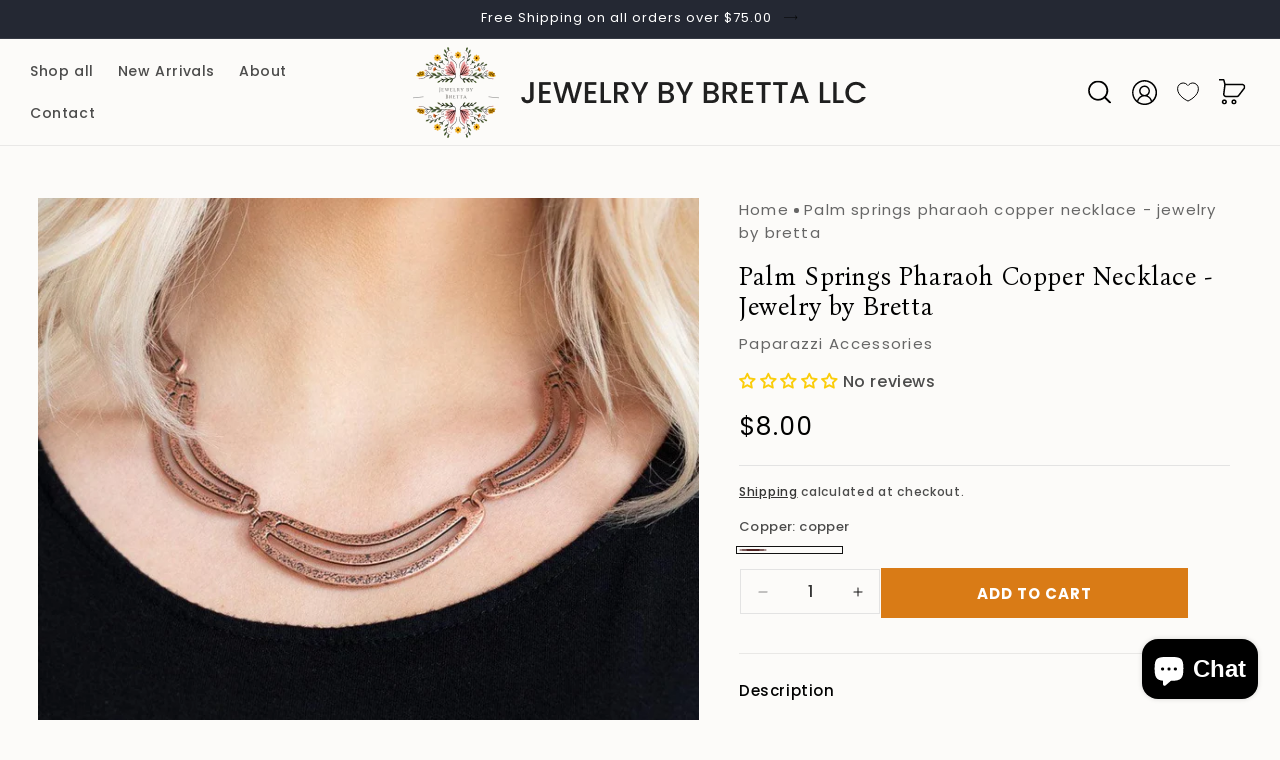

--- FILE ---
content_type: text/html; charset=utf-8
request_url: https://jewelrybybretta.com/products/paparazzi-accessories-palm-springs-pharaoh-copper
body_size: 54377
content:
<!doctype html>
<html class="js" lang="en">
  <head>
    <meta charset="utf-8">
    <meta http-equiv="X-UA-Compatible" content="IE=edge">
    <meta name="viewport" content="width=device-width,initial-scale=1">
    <meta name="theme-color" content="">
    <link rel="canonical" href="https://jewelrybybretta.com/products/paparazzi-accessories-palm-springs-pharaoh-copper"><link rel="icon" type="image/png" href="//jewelrybybretta.com/cdn/shop/files/android-chrome-192x192.png?crop=center&height=32&v=1722507936&width=32"><link rel="preconnect" href="https://fonts.shopifycdn.com" crossorigin><title>
      Palm Springs Pharaoh Copper Necklace - Jewelry by Bretta
 &ndash; Jewelry by Bretta LLC</title>

    
      <meta name="description" content="Paparazzi Accessories Palm Springs Pharaoh - Copper Necklace Hammered in an antiqued shimmer, airy half-moon shaped copper frames link below the collar in a bold, statement-making fashion. Features an adjustable clasp closure. Sold as one individual necklace. Includes one pair of matching earrings.">
    

    

<meta property="og:site_name" content="Jewelry by Bretta LLC">
<meta property="og:url" content="https://jewelrybybretta.com/products/paparazzi-accessories-palm-springs-pharaoh-copper">
<meta property="og:title" content="Palm Springs Pharaoh Copper Necklace - Jewelry by Bretta">
<meta property="og:type" content="product">
<meta property="og:description" content="Paparazzi Accessories Palm Springs Pharaoh - Copper Necklace Hammered in an antiqued shimmer, airy half-moon shaped copper frames link below the collar in a bold, statement-making fashion. Features an adjustable clasp closure. Sold as one individual necklace. Includes one pair of matching earrings."><meta property="og:image" content="http://jewelrybybretta.com/cdn/shop/products/7__palm-springs-pharaoh-copper__qty-2__2.jpg?v=1669673766">
  <meta property="og:image:secure_url" content="https://jewelrybybretta.com/cdn/shop/products/7__palm-springs-pharaoh-copper__qty-2__2.jpg?v=1669673766">
  <meta property="og:image:width" content="1000">
  <meta property="og:image:height" content="1500"><meta property="og:price:amount" content="8.00">
  <meta property="og:price:currency" content="USD"><meta name="twitter:card" content="summary_large_image">
<meta name="twitter:title" content="Palm Springs Pharaoh Copper Necklace - Jewelry by Bretta">
<meta name="twitter:description" content="Paparazzi Accessories Palm Springs Pharaoh - Copper Necklace Hammered in an antiqued shimmer, airy half-moon shaped copper frames link below the collar in a bold, statement-making fashion. Features an adjustable clasp closure. Sold as one individual necklace. Includes one pair of matching earrings.">

    <link rel="preconnect" href="https://fonts.gstatic.com" crossorigin>
    <link href="https://fonts.googleapis.com/css2?family=Beau+Rivage&display=swap" rel="stylesheet">
    <link href="https://fonts.googleapis.com/css2?family=Bona+Nova:ital,wght@0,400;0,700;1,400&display=swap" rel="stylesheet">
    <script src="//jewelrybybretta.com/cdn/shop/t/17/assets/constants.js?v=132983761750457495441720794671" defer="defer"></script>
    <script src="//jewelrybybretta.com/cdn/shop/t/17/assets/pubsub.js?v=158357773527763999511720794672" defer="defer"></script>
    <script src="//jewelrybybretta.com/cdn/shop/t/17/assets/global.js?v=87317510869037025951721306211" defer="defer"></script><script src="//jewelrybybretta.com/cdn/shop/t/17/assets/animations.js?v=88693664871331136111720794670" defer="defer"></script><script>window.performance && window.performance.mark && window.performance.mark('shopify.content_for_header.start');</script><meta id="shopify-digital-wallet" name="shopify-digital-wallet" content="/57867468977/digital_wallets/dialog">
<meta name="shopify-checkout-api-token" content="d2944c4f9afa8eaacae67e814ff0e2e3">
<meta id="in-context-paypal-metadata" data-shop-id="57867468977" data-venmo-supported="false" data-environment="production" data-locale="en_US" data-paypal-v4="true" data-currency="USD">
<link rel="alternate" type="application/json+oembed" href="https://jewelrybybretta.com/products/paparazzi-accessories-palm-springs-pharaoh-copper.oembed">
<script async="async" src="/checkouts/internal/preloads.js?locale=en-US"></script>
<link rel="preconnect" href="https://shop.app" crossorigin="anonymous">
<script async="async" src="https://shop.app/checkouts/internal/preloads.js?locale=en-US&shop_id=57867468977" crossorigin="anonymous"></script>
<script id="apple-pay-shop-capabilities" type="application/json">{"shopId":57867468977,"countryCode":"US","currencyCode":"USD","merchantCapabilities":["supports3DS"],"merchantId":"gid:\/\/shopify\/Shop\/57867468977","merchantName":"Jewelry by Bretta LLC","requiredBillingContactFields":["postalAddress","email","phone"],"requiredShippingContactFields":["postalAddress","email","phone"],"shippingType":"shipping","supportedNetworks":["visa","masterCard","amex","discover","elo","jcb"],"total":{"type":"pending","label":"Jewelry by Bretta LLC","amount":"1.00"},"shopifyPaymentsEnabled":true,"supportsSubscriptions":true}</script>
<script id="shopify-features" type="application/json">{"accessToken":"d2944c4f9afa8eaacae67e814ff0e2e3","betas":["rich-media-storefront-analytics"],"domain":"jewelrybybretta.com","predictiveSearch":true,"shopId":57867468977,"locale":"en"}</script>
<script>var Shopify = Shopify || {};
Shopify.shop = "jewelry-by-bretta.myshopify.com";
Shopify.locale = "en";
Shopify.currency = {"active":"USD","rate":"1.0"};
Shopify.country = "US";
Shopify.theme = {"name":"Webinopoly - Jewelry By Bretta OS 2.0","id":143453913336,"schema_name":"Dawn","schema_version":"15.0.0","theme_store_id":887,"role":"main"};
Shopify.theme.handle = "null";
Shopify.theme.style = {"id":null,"handle":null};
Shopify.cdnHost = "jewelrybybretta.com/cdn";
Shopify.routes = Shopify.routes || {};
Shopify.routes.root = "/";</script>
<script type="module">!function(o){(o.Shopify=o.Shopify||{}).modules=!0}(window);</script>
<script>!function(o){function n(){var o=[];function n(){o.push(Array.prototype.slice.apply(arguments))}return n.q=o,n}var t=o.Shopify=o.Shopify||{};t.loadFeatures=n(),t.autoloadFeatures=n()}(window);</script>
<script>
  window.ShopifyPay = window.ShopifyPay || {};
  window.ShopifyPay.apiHost = "shop.app\/pay";
  window.ShopifyPay.redirectState = null;
</script>
<script id="shop-js-analytics" type="application/json">{"pageType":"product"}</script>
<script defer="defer" async type="module" src="//jewelrybybretta.com/cdn/shopifycloud/shop-js/modules/v2/client.init-shop-cart-sync_BdyHc3Nr.en.esm.js"></script>
<script defer="defer" async type="module" src="//jewelrybybretta.com/cdn/shopifycloud/shop-js/modules/v2/chunk.common_Daul8nwZ.esm.js"></script>
<script type="module">
  await import("//jewelrybybretta.com/cdn/shopifycloud/shop-js/modules/v2/client.init-shop-cart-sync_BdyHc3Nr.en.esm.js");
await import("//jewelrybybretta.com/cdn/shopifycloud/shop-js/modules/v2/chunk.common_Daul8nwZ.esm.js");

  window.Shopify.SignInWithShop?.initShopCartSync?.({"fedCMEnabled":true,"windoidEnabled":true});

</script>
<script defer="defer" async type="module" src="//jewelrybybretta.com/cdn/shopifycloud/shop-js/modules/v2/client.payment-terms_MV4M3zvL.en.esm.js"></script>
<script defer="defer" async type="module" src="//jewelrybybretta.com/cdn/shopifycloud/shop-js/modules/v2/chunk.common_Daul8nwZ.esm.js"></script>
<script defer="defer" async type="module" src="//jewelrybybretta.com/cdn/shopifycloud/shop-js/modules/v2/chunk.modal_CQq8HTM6.esm.js"></script>
<script type="module">
  await import("//jewelrybybretta.com/cdn/shopifycloud/shop-js/modules/v2/client.payment-terms_MV4M3zvL.en.esm.js");
await import("//jewelrybybretta.com/cdn/shopifycloud/shop-js/modules/v2/chunk.common_Daul8nwZ.esm.js");
await import("//jewelrybybretta.com/cdn/shopifycloud/shop-js/modules/v2/chunk.modal_CQq8HTM6.esm.js");

  
</script>
<script>
  window.Shopify = window.Shopify || {};
  if (!window.Shopify.featureAssets) window.Shopify.featureAssets = {};
  window.Shopify.featureAssets['shop-js'] = {"shop-cart-sync":["modules/v2/client.shop-cart-sync_QYOiDySF.en.esm.js","modules/v2/chunk.common_Daul8nwZ.esm.js"],"init-fed-cm":["modules/v2/client.init-fed-cm_DchLp9rc.en.esm.js","modules/v2/chunk.common_Daul8nwZ.esm.js"],"shop-button":["modules/v2/client.shop-button_OV7bAJc5.en.esm.js","modules/v2/chunk.common_Daul8nwZ.esm.js"],"init-windoid":["modules/v2/client.init-windoid_DwxFKQ8e.en.esm.js","modules/v2/chunk.common_Daul8nwZ.esm.js"],"shop-cash-offers":["modules/v2/client.shop-cash-offers_DWtL6Bq3.en.esm.js","modules/v2/chunk.common_Daul8nwZ.esm.js","modules/v2/chunk.modal_CQq8HTM6.esm.js"],"shop-toast-manager":["modules/v2/client.shop-toast-manager_CX9r1SjA.en.esm.js","modules/v2/chunk.common_Daul8nwZ.esm.js"],"init-shop-email-lookup-coordinator":["modules/v2/client.init-shop-email-lookup-coordinator_UhKnw74l.en.esm.js","modules/v2/chunk.common_Daul8nwZ.esm.js"],"pay-button":["modules/v2/client.pay-button_DzxNnLDY.en.esm.js","modules/v2/chunk.common_Daul8nwZ.esm.js"],"avatar":["modules/v2/client.avatar_BTnouDA3.en.esm.js"],"init-shop-cart-sync":["modules/v2/client.init-shop-cart-sync_BdyHc3Nr.en.esm.js","modules/v2/chunk.common_Daul8nwZ.esm.js"],"shop-login-button":["modules/v2/client.shop-login-button_D8B466_1.en.esm.js","modules/v2/chunk.common_Daul8nwZ.esm.js","modules/v2/chunk.modal_CQq8HTM6.esm.js"],"init-customer-accounts-sign-up":["modules/v2/client.init-customer-accounts-sign-up_C8fpPm4i.en.esm.js","modules/v2/client.shop-login-button_D8B466_1.en.esm.js","modules/v2/chunk.common_Daul8nwZ.esm.js","modules/v2/chunk.modal_CQq8HTM6.esm.js"],"init-shop-for-new-customer-accounts":["modules/v2/client.init-shop-for-new-customer-accounts_CVTO0Ztu.en.esm.js","modules/v2/client.shop-login-button_D8B466_1.en.esm.js","modules/v2/chunk.common_Daul8nwZ.esm.js","modules/v2/chunk.modal_CQq8HTM6.esm.js"],"init-customer-accounts":["modules/v2/client.init-customer-accounts_dRgKMfrE.en.esm.js","modules/v2/client.shop-login-button_D8B466_1.en.esm.js","modules/v2/chunk.common_Daul8nwZ.esm.js","modules/v2/chunk.modal_CQq8HTM6.esm.js"],"shop-follow-button":["modules/v2/client.shop-follow-button_CkZpjEct.en.esm.js","modules/v2/chunk.common_Daul8nwZ.esm.js","modules/v2/chunk.modal_CQq8HTM6.esm.js"],"lead-capture":["modules/v2/client.lead-capture_BntHBhfp.en.esm.js","modules/v2/chunk.common_Daul8nwZ.esm.js","modules/v2/chunk.modal_CQq8HTM6.esm.js"],"checkout-modal":["modules/v2/client.checkout-modal_CfxcYbTm.en.esm.js","modules/v2/chunk.common_Daul8nwZ.esm.js","modules/v2/chunk.modal_CQq8HTM6.esm.js"],"shop-login":["modules/v2/client.shop-login_Da4GZ2H6.en.esm.js","modules/v2/chunk.common_Daul8nwZ.esm.js","modules/v2/chunk.modal_CQq8HTM6.esm.js"],"payment-terms":["modules/v2/client.payment-terms_MV4M3zvL.en.esm.js","modules/v2/chunk.common_Daul8nwZ.esm.js","modules/v2/chunk.modal_CQq8HTM6.esm.js"]};
</script>
<script>(function() {
  var isLoaded = false;
  function asyncLoad() {
    if (isLoaded) return;
    isLoaded = true;
    var urls = ["https:\/\/seo.apps.avada.io\/scripttag\/avada-seo-installed.js?shop=jewelry-by-bretta.myshopify.com","https:\/\/cdn1.avada.io\/flying-pages\/module.js?shop=jewelry-by-bretta.myshopify.com","https:\/\/cdn.pushowl.com\/latest\/sdks\/pushowl-shopify.js?subdomain=jewelry-by-bretta\u0026environment=production\u0026guid=ed6d9678-1c4e-490d-8c5d-ca9cf3fb771d\u0026shop=jewelry-by-bretta.myshopify.com"];
    for (var i = 0; i < urls.length; i++) {
      var s = document.createElement('script');
      s.type = 'text/javascript';
      s.async = true;
      s.src = urls[i];
      var x = document.getElementsByTagName('script')[0];
      x.parentNode.insertBefore(s, x);
    }
  };
  if(window.attachEvent) {
    window.attachEvent('onload', asyncLoad);
  } else {
    window.addEventListener('load', asyncLoad, false);
  }
})();</script>
<script id="__st">var __st={"a":57867468977,"offset":-28800,"reqid":"8b86e24e-b829-4c52-b5a7-3e1a11a8498d-1768969791","pageurl":"jewelrybybretta.com\/products\/paparazzi-accessories-palm-springs-pharaoh-copper","u":"679e0cda1759","p":"product","rtyp":"product","rid":7698840617208};</script>
<script>window.ShopifyPaypalV4VisibilityTracking = true;</script>
<script id="captcha-bootstrap">!function(){'use strict';const t='contact',e='account',n='new_comment',o=[[t,t],['blogs',n],['comments',n],[t,'customer']],c=[[e,'customer_login'],[e,'guest_login'],[e,'recover_customer_password'],[e,'create_customer']],r=t=>t.map((([t,e])=>`form[action*='/${t}']:not([data-nocaptcha='true']) input[name='form_type'][value='${e}']`)).join(','),a=t=>()=>t?[...document.querySelectorAll(t)].map((t=>t.form)):[];function s(){const t=[...o],e=r(t);return a(e)}const i='password',u='form_key',d=['recaptcha-v3-token','g-recaptcha-response','h-captcha-response',i],f=()=>{try{return window.sessionStorage}catch{return}},m='__shopify_v',_=t=>t.elements[u];function p(t,e,n=!1){try{const o=window.sessionStorage,c=JSON.parse(o.getItem(e)),{data:r}=function(t){const{data:e,action:n}=t;return t[m]||n?{data:e,action:n}:{data:t,action:n}}(c);for(const[e,n]of Object.entries(r))t.elements[e]&&(t.elements[e].value=n);n&&o.removeItem(e)}catch(o){console.error('form repopulation failed',{error:o})}}const l='form_type',E='cptcha';function T(t){t.dataset[E]=!0}const w=window,h=w.document,L='Shopify',v='ce_forms',y='captcha';let A=!1;((t,e)=>{const n=(g='f06e6c50-85a8-45c8-87d0-21a2b65856fe',I='https://cdn.shopify.com/shopifycloud/storefront-forms-hcaptcha/ce_storefront_forms_captcha_hcaptcha.v1.5.2.iife.js',D={infoText:'Protected by hCaptcha',privacyText:'Privacy',termsText:'Terms'},(t,e,n)=>{const o=w[L][v],c=o.bindForm;if(c)return c(t,g,e,D).then(n);var r;o.q.push([[t,g,e,D],n]),r=I,A||(h.body.append(Object.assign(h.createElement('script'),{id:'captcha-provider',async:!0,src:r})),A=!0)});var g,I,D;w[L]=w[L]||{},w[L][v]=w[L][v]||{},w[L][v].q=[],w[L][y]=w[L][y]||{},w[L][y].protect=function(t,e){n(t,void 0,e),T(t)},Object.freeze(w[L][y]),function(t,e,n,w,h,L){const[v,y,A,g]=function(t,e,n){const i=e?o:[],u=t?c:[],d=[...i,...u],f=r(d),m=r(i),_=r(d.filter((([t,e])=>n.includes(e))));return[a(f),a(m),a(_),s()]}(w,h,L),I=t=>{const e=t.target;return e instanceof HTMLFormElement?e:e&&e.form},D=t=>v().includes(t);t.addEventListener('submit',(t=>{const e=I(t);if(!e)return;const n=D(e)&&!e.dataset.hcaptchaBound&&!e.dataset.recaptchaBound,o=_(e),c=g().includes(e)&&(!o||!o.value);(n||c)&&t.preventDefault(),c&&!n&&(function(t){try{if(!f())return;!function(t){const e=f();if(!e)return;const n=_(t);if(!n)return;const o=n.value;o&&e.removeItem(o)}(t);const e=Array.from(Array(32),(()=>Math.random().toString(36)[2])).join('');!function(t,e){_(t)||t.append(Object.assign(document.createElement('input'),{type:'hidden',name:u})),t.elements[u].value=e}(t,e),function(t,e){const n=f();if(!n)return;const o=[...t.querySelectorAll(`input[type='${i}']`)].map((({name:t})=>t)),c=[...d,...o],r={};for(const[a,s]of new FormData(t).entries())c.includes(a)||(r[a]=s);n.setItem(e,JSON.stringify({[m]:1,action:t.action,data:r}))}(t,e)}catch(e){console.error('failed to persist form',e)}}(e),e.submit())}));const S=(t,e)=>{t&&!t.dataset[E]&&(n(t,e.some((e=>e===t))),T(t))};for(const o of['focusin','change'])t.addEventListener(o,(t=>{const e=I(t);D(e)&&S(e,y())}));const B=e.get('form_key'),M=e.get(l),P=B&&M;t.addEventListener('DOMContentLoaded',(()=>{const t=y();if(P)for(const e of t)e.elements[l].value===M&&p(e,B);[...new Set([...A(),...v().filter((t=>'true'===t.dataset.shopifyCaptcha))])].forEach((e=>S(e,t)))}))}(h,new URLSearchParams(w.location.search),n,t,e,['guest_login'])})(!0,!0)}();</script>
<script integrity="sha256-4kQ18oKyAcykRKYeNunJcIwy7WH5gtpwJnB7kiuLZ1E=" data-source-attribution="shopify.loadfeatures" defer="defer" src="//jewelrybybretta.com/cdn/shopifycloud/storefront/assets/storefront/load_feature-a0a9edcb.js" crossorigin="anonymous"></script>
<script crossorigin="anonymous" defer="defer" src="//jewelrybybretta.com/cdn/shopifycloud/storefront/assets/shopify_pay/storefront-65b4c6d7.js?v=20250812"></script>
<script data-source-attribution="shopify.dynamic_checkout.dynamic.init">var Shopify=Shopify||{};Shopify.PaymentButton=Shopify.PaymentButton||{isStorefrontPortableWallets:!0,init:function(){window.Shopify.PaymentButton.init=function(){};var t=document.createElement("script");t.src="https://jewelrybybretta.com/cdn/shopifycloud/portable-wallets/latest/portable-wallets.en.js",t.type="module",document.head.appendChild(t)}};
</script>
<script data-source-attribution="shopify.dynamic_checkout.buyer_consent">
  function portableWalletsHideBuyerConsent(e){var t=document.getElementById("shopify-buyer-consent"),n=document.getElementById("shopify-subscription-policy-button");t&&n&&(t.classList.add("hidden"),t.setAttribute("aria-hidden","true"),n.removeEventListener("click",e))}function portableWalletsShowBuyerConsent(e){var t=document.getElementById("shopify-buyer-consent"),n=document.getElementById("shopify-subscription-policy-button");t&&n&&(t.classList.remove("hidden"),t.removeAttribute("aria-hidden"),n.addEventListener("click",e))}window.Shopify?.PaymentButton&&(window.Shopify.PaymentButton.hideBuyerConsent=portableWalletsHideBuyerConsent,window.Shopify.PaymentButton.showBuyerConsent=portableWalletsShowBuyerConsent);
</script>
<script data-source-attribution="shopify.dynamic_checkout.cart.bootstrap">document.addEventListener("DOMContentLoaded",(function(){function t(){return document.querySelector("shopify-accelerated-checkout-cart, shopify-accelerated-checkout")}if(t())Shopify.PaymentButton.init();else{new MutationObserver((function(e,n){t()&&(Shopify.PaymentButton.init(),n.disconnect())})).observe(document.body,{childList:!0,subtree:!0})}}));
</script>
<link id="shopify-accelerated-checkout-styles" rel="stylesheet" media="screen" href="https://jewelrybybretta.com/cdn/shopifycloud/portable-wallets/latest/accelerated-checkout-backwards-compat.css" crossorigin="anonymous">
<style id="shopify-accelerated-checkout-cart">
        #shopify-buyer-consent {
  margin-top: 1em;
  display: inline-block;
  width: 100%;
}

#shopify-buyer-consent.hidden {
  display: none;
}

#shopify-subscription-policy-button {
  background: none;
  border: none;
  padding: 0;
  text-decoration: underline;
  font-size: inherit;
  cursor: pointer;
}

#shopify-subscription-policy-button::before {
  box-shadow: none;
}

      </style>
<script id="sections-script" data-sections="header" defer="defer" src="//jewelrybybretta.com/cdn/shop/t/17/compiled_assets/scripts.js?v=14515"></script>
<script>window.performance && window.performance.mark && window.performance.mark('shopify.content_for_header.end');</script>


    <style data-shopify>
      @font-face {
  font-family: Poppins;
  font-weight: 500;
  font-style: normal;
  font-display: swap;
  src: url("//jewelrybybretta.com/cdn/fonts/poppins/poppins_n5.ad5b4b72b59a00358afc706450c864c3c8323842.woff2") format("woff2"),
       url("//jewelrybybretta.com/cdn/fonts/poppins/poppins_n5.33757fdf985af2d24b32fcd84c9a09224d4b2c39.woff") format("woff");
}

      @font-face {
  font-family: Poppins;
  font-weight: 700;
  font-style: normal;
  font-display: swap;
  src: url("//jewelrybybretta.com/cdn/fonts/poppins/poppins_n7.56758dcf284489feb014a026f3727f2f20a54626.woff2") format("woff2"),
       url("//jewelrybybretta.com/cdn/fonts/poppins/poppins_n7.f34f55d9b3d3205d2cd6f64955ff4b36f0cfd8da.woff") format("woff");
}

      @font-face {
  font-family: Poppins;
  font-weight: 500;
  font-style: italic;
  font-display: swap;
  src: url("//jewelrybybretta.com/cdn/fonts/poppins/poppins_i5.6acfce842c096080e34792078ef3cb7c3aad24d4.woff2") format("woff2"),
       url("//jewelrybybretta.com/cdn/fonts/poppins/poppins_i5.a49113e4fe0ad7fd7716bd237f1602cbec299b3c.woff") format("woff");
}

      @font-face {
  font-family: Poppins;
  font-weight: 700;
  font-style: italic;
  font-display: swap;
  src: url("//jewelrybybretta.com/cdn/fonts/poppins/poppins_i7.42fd71da11e9d101e1e6c7932199f925f9eea42d.woff2") format("woff2"),
       url("//jewelrybybretta.com/cdn/fonts/poppins/poppins_i7.ec8499dbd7616004e21155106d13837fff4cf556.woff") format("woff");
}

      @font-face {
  font-family: Poppins;
  font-weight: 400;
  font-style: normal;
  font-display: swap;
  src: url("//jewelrybybretta.com/cdn/fonts/poppins/poppins_n4.0ba78fa5af9b0e1a374041b3ceaadf0a43b41362.woff2") format("woff2"),
       url("//jewelrybybretta.com/cdn/fonts/poppins/poppins_n4.214741a72ff2596839fc9760ee7a770386cf16ca.woff") format("woff");
}


      
        :root,
        .color-scheme-1 {
          --color-background: 252,251,249;
        
          --gradient-background: #fcfbf9;
        

        

        --color-foreground: 18,18,18;
        --color-background-contrast: 210,194,164;
        --color-shadow: 18,18,18;
        --color-button: 18,18,18;
        --color-button-text: 255,255,255;
        --color-secondary-button: 252,251,249;
        --color-secondary-button-text: 18,18,18;
        --color-link: 18,18,18;
        --color-badge-foreground: 18,18,18;
        --color-badge-background: 252,251,249;
        --color-badge-border: 18,18,18;
        --payment-terms-background-color: rgb(252 251 249);
      }
      
        
        .color-scheme-2 {
          --color-background: 243,243,243;
        
          --gradient-background: #f3f3f3;
        

        

        --color-foreground: 18,18,18;
        --color-background-contrast: 179,179,179;
        --color-shadow: 18,18,18;
        --color-button: 18,18,18;
        --color-button-text: 243,243,243;
        --color-secondary-button: 243,243,243;
        --color-secondary-button-text: 18,18,18;
        --color-link: 18,18,18;
        --color-badge-foreground: 18,18,18;
        --color-badge-background: 243,243,243;
        --color-badge-border: 18,18,18;
        --payment-terms-background-color: rgb(243 243 243);
      }
      
        
        .color-scheme-3 {
          --color-background: 36,40,51;
        
          --gradient-background: #242833;
        

        

        --color-foreground: 255,255,255;
        --color-background-contrast: 47,52,66;
        --color-shadow: 18,18,18;
        --color-button: 255,255,255;
        --color-button-text: 0,0,0;
        --color-secondary-button: 36,40,51;
        --color-secondary-button-text: 255,255,255;
        --color-link: 255,255,255;
        --color-badge-foreground: 255,255,255;
        --color-badge-background: 36,40,51;
        --color-badge-border: 255,255,255;
        --payment-terms-background-color: rgb(36 40 51);
      }
      
        
        .color-scheme-4 {
          --color-background: 252,251,249;
        
          --gradient-background: #fcfbf9;
        

        

        --color-foreground: 18,18,18;
        --color-background-contrast: 210,194,164;
        --color-shadow: 18,18,18;
        --color-button: 255,255,255;
        --color-button-text: 18,18,18;
        --color-secondary-button: 252,251,249;
        --color-secondary-button-text: 255,255,255;
        --color-link: 255,255,255;
        --color-badge-foreground: 18,18,18;
        --color-badge-background: 252,251,249;
        --color-badge-border: 18,18,18;
        --payment-terms-background-color: rgb(252 251 249);
      }
      
        
        .color-scheme-5 {
          --color-background: 51,79,180;
        
          --gradient-background: #334fb4;
        

        

        --color-foreground: 255,255,255;
        --color-background-contrast: 23,35,81;
        --color-shadow: 18,18,18;
        --color-button: 255,255,255;
        --color-button-text: 51,79,180;
        --color-secondary-button: 51,79,180;
        --color-secondary-button-text: 255,255,255;
        --color-link: 255,255,255;
        --color-badge-foreground: 255,255,255;
        --color-badge-background: 51,79,180;
        --color-badge-border: 255,255,255;
        --payment-terms-background-color: rgb(51 79 180);
      }
      
        
        .color-scheme-f8f22f8f-e1af-452f-83fb-bfa6526fec22 {
          --color-background: 252,251,249;
        
          --gradient-background: #fcfbf9;
        

        

        --color-foreground: 18,18,18;
        --color-background-contrast: 210,194,164;
        --color-shadow: 18,18,18;
        --color-button: 217,123,22;
        --color-button-text: 255,255,255;
        --color-secondary-button: 252,251,249;
        --color-secondary-button-text: 18,18,18;
        --color-link: 18,18,18;
        --color-badge-foreground: 18,18,18;
        --color-badge-background: 252,251,249;
        --color-badge-border: 18,18,18;
        --payment-terms-background-color: rgb(252 251 249);
      }
      
        
        .color-scheme-efc8ced0-5ef9-460f-8755-864639dbccd0 {
          --color-background: 255,255,255;
        
          --gradient-background: #ffffff;
        

        

        --color-foreground: 255,255,255;
        --color-background-contrast: 191,191,191;
        --color-shadow: 255,255,255;
        --color-button: 255,255,255;
        --color-button-text: 18,18,18;
        --color-secondary-button: 255,255,255;
        --color-secondary-button-text: 255,255,255;
        --color-link: 255,255,255;
        --color-badge-foreground: 255,255,255;
        --color-badge-background: 255,255,255;
        --color-badge-border: 255,255,255;
        --payment-terms-background-color: rgb(255 255 255);
      }
      
        
        .color-scheme-d878c2a2-df4d-4a5f-986a-429d0da9acb4 {
          --color-background: 0,0,0;
        
          --gradient-background: rgba(0,0,0,0);
        

        

        --color-foreground: 0,0,0;
        --color-background-contrast: 128,128,128;
        --color-shadow: 18,18,18;
        --color-button: 18,18,18;
        --color-button-text: 255,255,255;
        --color-secondary-button: 0,0,0;
        --color-secondary-button-text: 18,18,18;
        --color-link: 18,18,18;
        --color-badge-foreground: 0,0,0;
        --color-badge-background: 0,0,0;
        --color-badge-border: 0,0,0;
        --payment-terms-background-color: rgb(0 0 0);
      }
      
        
        .color-scheme-5372c93e-6608-468b-b98b-51833e8e4d58 {
          --color-background: 0,0,0;
        
          --gradient-background: #000000;
        

        

        --color-foreground: 252,251,249;
        --color-background-contrast: 128,128,128;
        --color-shadow: 252,251,249;
        --color-button: 252,251,249;
        --color-button-text: 255,255,255;
        --color-secondary-button: 0,0,0;
        --color-secondary-button-text: 252,251,249;
        --color-link: 252,251,249;
        --color-badge-foreground: 252,251,249;
        --color-badge-background: 0,0,0;
        --color-badge-border: 252,251,249;
        --payment-terms-background-color: rgb(0 0 0);
      }
      
        
        .color-scheme-b792bd49-719c-43c9-8f54-4e0136969d71 {
          --color-background: 18,18,18;
        
          --gradient-background: #121212;
        

        

        --color-foreground: 255,255,255;
        --color-background-contrast: 146,146,146;
        --color-shadow: 18,18,18;
        --color-button: 18,18,18;
        --color-button-text: 255,255,255;
        --color-secondary-button: 18,18,18;
        --color-secondary-button-text: 18,18,18;
        --color-link: 18,18,18;
        --color-badge-foreground: 255,255,255;
        --color-badge-background: 18,18,18;
        --color-badge-border: 255,255,255;
        --payment-terms-background-color: rgb(18 18 18);
      }
      
        
        .color-scheme-8b5553a9-bb79-49fd-bad0-931fd6653c3f {
          --color-background: 244,244,244;
        
          --gradient-background: #f4f4f4;
        

        

        --color-foreground: 18,18,18;
        --color-background-contrast: 180,180,180;
        --color-shadow: 18,18,18;
        --color-button: 18,18,18;
        --color-button-text: 255,255,255;
        --color-secondary-button: 244,244,244;
        --color-secondary-button-text: 18,18,18;
        --color-link: 18,18,18;
        --color-badge-foreground: 18,18,18;
        --color-badge-background: 244,244,244;
        --color-badge-border: 18,18,18;
        --payment-terms-background-color: rgb(244 244 244);
      }
      
        
        .color-scheme-c931530f-3dfe-4da3-811a-af307c41027e {
          --color-background: 248,244,238;
        
          --gradient-background: #f8f4ee;
        

        

        --color-foreground: 18,18,18;
        --color-background-contrast: 211,186,148;
        --color-shadow: 18,18,18;
        --color-button: 217,123,22;
        --color-button-text: 255,255,255;
        --color-secondary-button: 248,244,238;
        --color-secondary-button-text: 18,18,18;
        --color-link: 18,18,18;
        --color-badge-foreground: 18,18,18;
        --color-badge-background: 248,244,238;
        --color-badge-border: 18,18,18;
        --payment-terms-background-color: rgb(248 244 238);
      }
      

      body, .color-scheme-1, .color-scheme-2, .color-scheme-3, .color-scheme-4, .color-scheme-5, .color-scheme-f8f22f8f-e1af-452f-83fb-bfa6526fec22, .color-scheme-efc8ced0-5ef9-460f-8755-864639dbccd0, .color-scheme-d878c2a2-df4d-4a5f-986a-429d0da9acb4, .color-scheme-5372c93e-6608-468b-b98b-51833e8e4d58, .color-scheme-b792bd49-719c-43c9-8f54-4e0136969d71, .color-scheme-8b5553a9-bb79-49fd-bad0-931fd6653c3f, .color-scheme-c931530f-3dfe-4da3-811a-af307c41027e {
        color: rgba(var(--color-foreground), 0.75);
        background-color: rgb(var(--color-background));
      }

      :root {
        --font-body-family: Poppins, sans-serif;
        --font-body-style: normal;
        --font-body-weight: 500;
        --font-body-weight-bold: 800;

        --font-heading-family: Poppins, sans-serif;
        --font-heading-style: normal;
        --font-heading-weight: 400;

        --font-body-scale: 1.0;
        --font-heading-scale: 1.0;

        --media-padding: px;
        --media-border-opacity: 0.05;
        --media-border-width: 0px;
        --media-radius: 0px;
        --media-shadow-opacity: 0.0;
        --media-shadow-horizontal-offset: 0px;
        --media-shadow-vertical-offset: 4px;
        --media-shadow-blur-radius: 5px;
        --media-shadow-visible: 0;

        --page-width: 180rem;
        --page-width-margin: 0rem;

        --product-card-image-padding: 1.6rem;
        --product-card-corner-radius: 0.0rem;
        --product-card-text-alignment: center;
        --product-card-border-width: 0.0rem;
        --product-card-border-opacity: 0.1;
        --product-card-shadow-opacity: 0.0;
        --product-card-shadow-visible: 0;
        --product-card-shadow-horizontal-offset: 0.0rem;
        --product-card-shadow-vertical-offset: 0.4rem;
        --product-card-shadow-blur-radius: 0.5rem;

        --collection-card-image-padding: 0.0rem;
        --collection-card-corner-radius: 0.0rem;
        --collection-card-text-alignment: left;
        --collection-card-border-width: 0.0rem;
        --collection-card-border-opacity: 0.1;
        --collection-card-shadow-opacity: 0.0;
        --collection-card-shadow-visible: 0;
        --collection-card-shadow-horizontal-offset: 0.0rem;
        --collection-card-shadow-vertical-offset: 0.4rem;
        --collection-card-shadow-blur-radius: 0.5rem;

        --blog-card-image-padding: 0.0rem;
        --blog-card-corner-radius: 0.0rem;
        --blog-card-text-alignment: left;
        --blog-card-border-width: 0.0rem;
        --blog-card-border-opacity: 0.1;
        --blog-card-shadow-opacity: 0.0;
        --blog-card-shadow-visible: 0;
        --blog-card-shadow-horizontal-offset: 0.0rem;
        --blog-card-shadow-vertical-offset: 0.4rem;
        --blog-card-shadow-blur-radius: 0.5rem;

        --badge-corner-radius: 4.0rem;

        --popup-border-width: 1px;
        --popup-border-opacity: 0.1;
        --popup-corner-radius: 0px;
        --popup-shadow-opacity: 0.05;
        --popup-shadow-horizontal-offset: 0px;
        --popup-shadow-vertical-offset: 4px;
        --popup-shadow-blur-radius: 5px;

        --drawer-border-width: 1px;
        --drawer-border-opacity: 0.1;
        --drawer-shadow-opacity: 0.0;
        --drawer-shadow-horizontal-offset: 0px;
        --drawer-shadow-vertical-offset: 4px;
        --drawer-shadow-blur-radius: 5px;

        --spacing-sections-desktop: 0px;
        --spacing-sections-mobile: 0px;

        --grid-desktop-vertical-spacing: 24px;
        --grid-desktop-horizontal-spacing: 24px;
        --grid-mobile-vertical-spacing: 12px;
        --grid-mobile-horizontal-spacing: 12px;

        --text-boxes-border-opacity: 0.1;
        --text-boxes-border-width: 0px;
        --text-boxes-radius: 0px;
        --text-boxes-shadow-opacity: 0.0;
        --text-boxes-shadow-visible: 0;
        --text-boxes-shadow-horizontal-offset: 0px;
        --text-boxes-shadow-vertical-offset: 4px;
        --text-boxes-shadow-blur-radius: 5px;

        --buttons-radius: 0px;
        --buttons-radius-outset: 0px;
        --buttons-border-width: 0px;
        --buttons-border-opacity: 1.0;
        --buttons-shadow-opacity: 0.0;
        --buttons-shadow-visible: 0;
        --buttons-shadow-horizontal-offset: 0px;
        --buttons-shadow-vertical-offset: 4px;
        --buttons-shadow-blur-radius: 5px;
        --buttons-border-offset: 0px;

        --inputs-radius: 0px;
        --inputs-border-width: 1px;
        --inputs-border-opacity: 0.55;
        --inputs-shadow-opacity: 0.0;
        --inputs-shadow-horizontal-offset: 0px;
        --inputs-margin-offset: 0px;
        --inputs-shadow-vertical-offset: 4px;
        --inputs-shadow-blur-radius: 5px;
        --inputs-radius-outset: 0px;

        --variant-pills-radius: 40px;
        --variant-pills-border-width: 1px;
        --variant-pills-border-opacity: 0.55;
        --variant-pills-shadow-opacity: 0.0;
        --variant-pills-shadow-horizontal-offset: 0px;
        --variant-pills-shadow-vertical-offset: 4px;
        --variant-pills-shadow-blur-radius: 5px;
      }

      *,
      *::before,
      *::after {
        box-sizing: inherit;
      }

      html {
        box-sizing: border-box;
        font-size: calc(var(--font-body-scale) * 62.5%);
        height: 100%;
      }

      body {
        display: grid;
        grid-template-rows: auto auto 1fr auto;
        grid-template-columns: 100%;
        min-height: 100%;
        margin: 0;
        font-size: 1.5rem;
        letter-spacing: 0.06rem;
        line-height: calc(1 + 0.8 / var(--font-body-scale));
        font-family: var(--font-body-family);
        font-style: var(--font-body-style);
        font-weight: var(--font-body-weight);
      }

      @media screen and (min-width: 750px) {
        body {
          font-size: 1.6rem;
        }
      }
    </style>

    <link href="//jewelrybybretta.com/cdn/shop/t/17/assets/base.css?v=49624306663760679571721828524" rel="stylesheet" type="text/css" media="all" />
    <link href="//jewelrybybretta.com/cdn/shop/t/17/assets/style.css?v=92102894164356261771721987342" rel="stylesheet" type="text/css" media="all" />
    <link href="//jewelrybybretta.com/cdn/shop/t/17/assets/responsive.css?v=174563457935792705931723648666" rel="stylesheet" type="text/css" media="all" />

      <link rel="preload" as="font" href="//jewelrybybretta.com/cdn/fonts/poppins/poppins_n5.ad5b4b72b59a00358afc706450c864c3c8323842.woff2" type="font/woff2" crossorigin>
      

      <link rel="preload" as="font" href="//jewelrybybretta.com/cdn/fonts/poppins/poppins_n4.0ba78fa5af9b0e1a374041b3ceaadf0a43b41362.woff2" type="font/woff2" crossorigin>
      
<link
        rel="stylesheet"
        href="//jewelrybybretta.com/cdn/shop/t/17/assets/component-predictive-search.css?v=118923337488134913561720794671"
        media="print"
        onload="this.media='all'"
      ><script>
      if (Shopify.designMode) {
        document.documentElement.classList.add('shopify-design-mode');
      }
    </script>
  
	<!-- Added by AVADA SEO Suite -->
	
	<!-- /Added by AVADA SEO Suite -->
	<!-- BEGIN app block: shopify://apps/judge-me-reviews/blocks/judgeme_core/61ccd3b1-a9f2-4160-9fe9-4fec8413e5d8 --><!-- Start of Judge.me Core -->






<link rel="dns-prefetch" href="https://cdnwidget.judge.me">
<link rel="dns-prefetch" href="https://cdn.judge.me">
<link rel="dns-prefetch" href="https://cdn1.judge.me">
<link rel="dns-prefetch" href="https://api.judge.me">

<script data-cfasync='false' class='jdgm-settings-script'>window.jdgmSettings={"pagination":5,"disable_web_reviews":false,"badge_no_review_text":"No reviews","badge_n_reviews_text":"{{ n }} review/reviews","hide_badge_preview_if_no_reviews":false,"badge_hide_text":false,"enforce_center_preview_badge":false,"widget_title":"Customer Reviews","widget_open_form_text":"Write a review","widget_close_form_text":"Cancel review","widget_refresh_page_text":"Refresh page","widget_summary_text":"Based on {{ number_of_reviews }} review/reviews","widget_no_review_text":"Be the first to write a review","widget_name_field_text":"Display name","widget_verified_name_field_text":"Verified Name (public)","widget_name_placeholder_text":"Display name","widget_required_field_error_text":"This field is required.","widget_email_field_text":"Email address","widget_verified_email_field_text":"Verified Email (private, can not be edited)","widget_email_placeholder_text":"Your email address","widget_email_field_error_text":"Please enter a valid email address.","widget_rating_field_text":"Rating","widget_review_title_field_text":"Review Title","widget_review_title_placeholder_text":"Give your review a title","widget_review_body_field_text":"Review content","widget_review_body_placeholder_text":"Start writing here...","widget_pictures_field_text":"Picture/Video (optional)","widget_submit_review_text":"Submit Review","widget_submit_verified_review_text":"Submit Verified Review","widget_submit_success_msg_with_auto_publish":"Thank you! Please refresh the page in a few moments to see your review. You can remove or edit your review by logging into \u003ca href='https://judge.me/login' target='_blank' rel='nofollow noopener'\u003eJudge.me\u003c/a\u003e","widget_submit_success_msg_no_auto_publish":"Thank you! Your review will be published as soon as it is approved by the shop admin. You can remove or edit your review by logging into \u003ca href='https://judge.me/login' target='_blank' rel='nofollow noopener'\u003eJudge.me\u003c/a\u003e","widget_show_default_reviews_out_of_total_text":"Showing {{ n_reviews_shown }} out of {{ n_reviews }} reviews.","widget_show_all_link_text":"Show all","widget_show_less_link_text":"Show less","widget_author_said_text":"{{ reviewer_name }} said:","widget_days_text":"{{ n }} days ago","widget_weeks_text":"{{ n }} week/weeks ago","widget_months_text":"{{ n }} month/months ago","widget_years_text":"{{ n }} year/years ago","widget_yesterday_text":"Yesterday","widget_today_text":"Today","widget_replied_text":"\u003e\u003e {{ shop_name }} replied:","widget_read_more_text":"Read more","widget_reviewer_name_as_initial":"","widget_rating_filter_color":"","widget_rating_filter_see_all_text":"See all reviews","widget_sorting_most_recent_text":"Most Recent","widget_sorting_highest_rating_text":"Highest Rating","widget_sorting_lowest_rating_text":"Lowest Rating","widget_sorting_with_pictures_text":"Only Pictures","widget_sorting_most_helpful_text":"Most Helpful","widget_open_question_form_text":"Ask a question","widget_reviews_subtab_text":"Reviews","widget_questions_subtab_text":"Questions","widget_question_label_text":"Question","widget_answer_label_text":"Answer","widget_question_placeholder_text":"Write your question here","widget_submit_question_text":"Submit Question","widget_question_submit_success_text":"Thank you for your question! We will notify you once it gets answered.","verified_badge_text":"Verified","verified_badge_bg_color":"","verified_badge_text_color":"","verified_badge_placement":"left-of-reviewer-name","widget_review_max_height":"","widget_hide_border":false,"widget_social_share":false,"widget_thumb":false,"widget_review_location_show":false,"widget_location_format":"country_iso_code","all_reviews_include_out_of_store_products":true,"all_reviews_out_of_store_text":"(out of store)","all_reviews_pagination":100,"all_reviews_product_name_prefix_text":"about","enable_review_pictures":true,"enable_question_anwser":false,"widget_theme":"","review_date_format":"mm/dd/yyyy","default_sort_method":"most-recent","widget_product_reviews_subtab_text":"Product Reviews","widget_shop_reviews_subtab_text":"Shop Reviews","widget_other_products_reviews_text":"Reviews for other products","widget_store_reviews_subtab_text":"Store reviews","widget_no_store_reviews_text":"This store hasn't received any reviews yet","widget_web_restriction_product_reviews_text":"This product hasn't received any reviews yet","widget_no_items_text":"No items found","widget_show_more_text":"Show more","widget_write_a_store_review_text":"Write a Store Review","widget_other_languages_heading":"Reviews in Other Languages","widget_translate_review_text":"Translate review to {{ language }}","widget_translating_review_text":"Translating...","widget_show_original_translation_text":"Show original ({{ language }})","widget_translate_review_failed_text":"Review couldn't be translated.","widget_translate_review_retry_text":"Retry","widget_translate_review_try_again_later_text":"Try again later","show_product_url_for_grouped_product":false,"widget_sorting_pictures_first_text":"Pictures First","show_pictures_on_all_rev_page_mobile":false,"show_pictures_on_all_rev_page_desktop":false,"floating_tab_hide_mobile_install_preference":false,"floating_tab_button_name":"★ Reviews","floating_tab_title":"Let customers speak for us","floating_tab_button_color":"","floating_tab_button_background_color":"","floating_tab_url":"","floating_tab_url_enabled":false,"floating_tab_tab_style":"text","all_reviews_text_badge_text":"Customers rate us {{ shop.metafields.judgeme.all_reviews_rating | round: 1 }}/5 based on {{ shop.metafields.judgeme.all_reviews_count }} reviews.","all_reviews_text_badge_text_branded_style":"{{ shop.metafields.judgeme.all_reviews_rating | round: 1 }} out of 5 stars based on {{ shop.metafields.judgeme.all_reviews_count }} reviews","is_all_reviews_text_badge_a_link":false,"show_stars_for_all_reviews_text_badge":false,"all_reviews_text_badge_url":"","all_reviews_text_style":"text","all_reviews_text_color_style":"judgeme_brand_color","all_reviews_text_color":"#108474","all_reviews_text_show_jm_brand":true,"featured_carousel_show_header":true,"featured_carousel_title":"Let customers speak for us","testimonials_carousel_title":"Customers are saying","videos_carousel_title":"Real customer stories","cards_carousel_title":"Customers are saying","featured_carousel_count_text":"from {{ n }} reviews","featured_carousel_add_link_to_all_reviews_page":false,"featured_carousel_url":"","featured_carousel_show_images":true,"featured_carousel_autoslide_interval":5,"featured_carousel_arrows_on_the_sides":false,"featured_carousel_height":250,"featured_carousel_width":80,"featured_carousel_image_size":0,"featured_carousel_image_height":250,"featured_carousel_arrow_color":"#eeeeee","verified_count_badge_style":"vintage","verified_count_badge_orientation":"horizontal","verified_count_badge_color_style":"judgeme_brand_color","verified_count_badge_color":"#108474","is_verified_count_badge_a_link":false,"verified_count_badge_url":"","verified_count_badge_show_jm_brand":true,"widget_rating_preset_default":5,"widget_first_sub_tab":"product-reviews","widget_show_histogram":true,"widget_histogram_use_custom_color":false,"widget_pagination_use_custom_color":false,"widget_star_use_custom_color":false,"widget_verified_badge_use_custom_color":false,"widget_write_review_use_custom_color":false,"picture_reminder_submit_button":"Upload Pictures","enable_review_videos":false,"mute_video_by_default":false,"widget_sorting_videos_first_text":"Videos First","widget_review_pending_text":"Pending","featured_carousel_items_for_large_screen":3,"social_share_options_order":"Facebook,Twitter","remove_microdata_snippet":true,"disable_json_ld":false,"enable_json_ld_products":false,"preview_badge_show_question_text":false,"preview_badge_no_question_text":"No questions","preview_badge_n_question_text":"{{ number_of_questions }} question/questions","qa_badge_show_icon":false,"qa_badge_position":"same-row","remove_judgeme_branding":false,"widget_add_search_bar":false,"widget_search_bar_placeholder":"Search","widget_sorting_verified_only_text":"Verified only","featured_carousel_theme":"default","featured_carousel_show_rating":true,"featured_carousel_show_title":true,"featured_carousel_show_body":true,"featured_carousel_show_date":false,"featured_carousel_show_reviewer":true,"featured_carousel_show_product":false,"featured_carousel_header_background_color":"#108474","featured_carousel_header_text_color":"#ffffff","featured_carousel_name_product_separator":"reviewed","featured_carousel_full_star_background":"#108474","featured_carousel_empty_star_background":"#dadada","featured_carousel_vertical_theme_background":"#f9fafb","featured_carousel_verified_badge_enable":false,"featured_carousel_verified_badge_color":"#108474","featured_carousel_border_style":"round","featured_carousel_review_line_length_limit":3,"featured_carousel_more_reviews_button_text":"Read more reviews","featured_carousel_view_product_button_text":"View product","all_reviews_page_load_reviews_on":"scroll","all_reviews_page_load_more_text":"Load More Reviews","disable_fb_tab_reviews":false,"enable_ajax_cdn_cache":false,"widget_public_name_text":"displayed publicly like","default_reviewer_name":"John Smith","default_reviewer_name_has_non_latin":true,"widget_reviewer_anonymous":"Anonymous","medals_widget_title":"Judge.me Review Medals","medals_widget_background_color":"#f9fafb","medals_widget_position":"footer_all_pages","medals_widget_border_color":"#f9fafb","medals_widget_verified_text_position":"left","medals_widget_use_monochromatic_version":false,"medals_widget_elements_color":"#108474","show_reviewer_avatar":true,"widget_invalid_yt_video_url_error_text":"Not a YouTube video URL","widget_max_length_field_error_text":"Please enter no more than {0} characters.","widget_show_country_flag":false,"widget_show_collected_via_shop_app":true,"widget_verified_by_shop_badge_style":"light","widget_verified_by_shop_text":"Verified by Shop","widget_show_photo_gallery":false,"widget_load_with_code_splitting":true,"widget_ugc_install_preference":false,"widget_ugc_title":"Made by us, Shared by you","widget_ugc_subtitle":"Tag us to see your picture featured in our page","widget_ugc_arrows_color":"#ffffff","widget_ugc_primary_button_text":"Buy Now","widget_ugc_primary_button_background_color":"#108474","widget_ugc_primary_button_text_color":"#ffffff","widget_ugc_primary_button_border_width":"0","widget_ugc_primary_button_border_style":"none","widget_ugc_primary_button_border_color":"#108474","widget_ugc_primary_button_border_radius":"25","widget_ugc_secondary_button_text":"Load More","widget_ugc_secondary_button_background_color":"#ffffff","widget_ugc_secondary_button_text_color":"#108474","widget_ugc_secondary_button_border_width":"2","widget_ugc_secondary_button_border_style":"solid","widget_ugc_secondary_button_border_color":"#108474","widget_ugc_secondary_button_border_radius":"25","widget_ugc_reviews_button_text":"View Reviews","widget_ugc_reviews_button_background_color":"#ffffff","widget_ugc_reviews_button_text_color":"#108474","widget_ugc_reviews_button_border_width":"2","widget_ugc_reviews_button_border_style":"solid","widget_ugc_reviews_button_border_color":"#108474","widget_ugc_reviews_button_border_radius":"25","widget_ugc_reviews_button_link_to":"judgeme-reviews-page","widget_ugc_show_post_date":true,"widget_ugc_max_width":"800","widget_rating_metafield_value_type":true,"widget_primary_color":"#FBCD0A","widget_enable_secondary_color":false,"widget_secondary_color":"#edf5f5","widget_summary_average_rating_text":"{{ average_rating }} out of 5","widget_media_grid_title":"Customer photos \u0026 videos","widget_media_grid_see_more_text":"See more","widget_round_style":false,"widget_show_product_medals":true,"widget_verified_by_judgeme_text":"Verified by Judge.me","widget_show_store_medals":true,"widget_verified_by_judgeme_text_in_store_medals":"Verified by Judge.me","widget_media_field_exceed_quantity_message":"Sorry, we can only accept {{ max_media }} for one review.","widget_media_field_exceed_limit_message":"{{ file_name }} is too large, please select a {{ media_type }} less than {{ size_limit }}MB.","widget_review_submitted_text":"Review Submitted!","widget_question_submitted_text":"Question Submitted!","widget_close_form_text_question":"Cancel","widget_write_your_answer_here_text":"Write your answer here","widget_enabled_branded_link":true,"widget_show_collected_by_judgeme":true,"widget_reviewer_name_color":"","widget_write_review_text_color":"","widget_write_review_bg_color":"","widget_collected_by_judgeme_text":"collected by Judge.me","widget_pagination_type":"standard","widget_load_more_text":"Load More","widget_load_more_color":"#108474","widget_full_review_text":"Full Review","widget_read_more_reviews_text":"Read More Reviews","widget_read_questions_text":"Read Questions","widget_questions_and_answers_text":"Questions \u0026 Answers","widget_verified_by_text":"Verified by","widget_verified_text":"Verified","widget_number_of_reviews_text":"{{ number_of_reviews }} reviews","widget_back_button_text":"Back","widget_next_button_text":"Next","widget_custom_forms_filter_button":"Filters","custom_forms_style":"vertical","widget_show_review_information":false,"how_reviews_are_collected":"How reviews are collected?","widget_show_review_keywords":false,"widget_gdpr_statement":"How we use your data: We'll only contact you about the review you left, and only if necessary. By submitting your review, you agree to Judge.me's \u003ca href='https://judge.me/terms' target='_blank' rel='nofollow noopener'\u003eterms\u003c/a\u003e, \u003ca href='https://judge.me/privacy' target='_blank' rel='nofollow noopener'\u003eprivacy\u003c/a\u003e and \u003ca href='https://judge.me/content-policy' target='_blank' rel='nofollow noopener'\u003econtent\u003c/a\u003e policies.","widget_multilingual_sorting_enabled":false,"widget_translate_review_content_enabled":false,"widget_translate_review_content_method":"manual","popup_widget_review_selection":"automatically_with_pictures","popup_widget_round_border_style":true,"popup_widget_show_title":true,"popup_widget_show_body":true,"popup_widget_show_reviewer":false,"popup_widget_show_product":true,"popup_widget_show_pictures":true,"popup_widget_use_review_picture":true,"popup_widget_show_on_home_page":true,"popup_widget_show_on_product_page":true,"popup_widget_show_on_collection_page":true,"popup_widget_show_on_cart_page":true,"popup_widget_position":"bottom_left","popup_widget_first_review_delay":5,"popup_widget_duration":5,"popup_widget_interval":5,"popup_widget_review_count":5,"popup_widget_hide_on_mobile":true,"review_snippet_widget_round_border_style":true,"review_snippet_widget_card_color":"#FFFFFF","review_snippet_widget_slider_arrows_background_color":"#FFFFFF","review_snippet_widget_slider_arrows_color":"#000000","review_snippet_widget_star_color":"#108474","show_product_variant":false,"all_reviews_product_variant_label_text":"Variant: ","widget_show_verified_branding":false,"widget_ai_summary_title":"Customers say","widget_ai_summary_disclaimer":"AI-powered review summary based on recent customer reviews","widget_show_ai_summary":false,"widget_show_ai_summary_bg":false,"widget_show_review_title_input":true,"redirect_reviewers_invited_via_email":"review_widget","request_store_review_after_product_review":false,"request_review_other_products_in_order":false,"review_form_color_scheme":"default","review_form_corner_style":"square","review_form_star_color":{},"review_form_text_color":"#333333","review_form_background_color":"#ffffff","review_form_field_background_color":"#fafafa","review_form_button_color":{},"review_form_button_text_color":"#ffffff","review_form_modal_overlay_color":"#000000","review_content_screen_title_text":"How would you rate this product?","review_content_introduction_text":"We would love it if you would share a bit about your experience.","store_review_form_title_text":"How would you rate this store?","store_review_form_introduction_text":"We would love it if you would share a bit about your experience.","show_review_guidance_text":true,"one_star_review_guidance_text":"Poor","five_star_review_guidance_text":"Great","customer_information_screen_title_text":"About you","customer_information_introduction_text":"Please tell us more about you.","custom_questions_screen_title_text":"Your experience in more detail","custom_questions_introduction_text":"Here are a few questions to help us understand more about your experience.","review_submitted_screen_title_text":"Thanks for your review!","review_submitted_screen_thank_you_text":"We are processing it and it will appear on the store soon.","review_submitted_screen_email_verification_text":"Please confirm your email by clicking the link we just sent you. This helps us keep reviews authentic.","review_submitted_request_store_review_text":"Would you like to share your experience of shopping with us?","review_submitted_review_other_products_text":"Would you like to review these products?","store_review_screen_title_text":"Would you like to share your experience of shopping with us?","store_review_introduction_text":"We value your feedback and use it to improve. Please share any thoughts or suggestions you have.","reviewer_media_screen_title_picture_text":"Share a picture","reviewer_media_introduction_picture_text":"Upload a photo to support your review.","reviewer_media_screen_title_video_text":"Share a video","reviewer_media_introduction_video_text":"Upload a video to support your review.","reviewer_media_screen_title_picture_or_video_text":"Share a picture or video","reviewer_media_introduction_picture_or_video_text":"Upload a photo or video to support your review.","reviewer_media_youtube_url_text":"Paste your Youtube URL here","advanced_settings_next_step_button_text":"Next","advanced_settings_close_review_button_text":"Close","modal_write_review_flow":false,"write_review_flow_required_text":"Required","write_review_flow_privacy_message_text":"We respect your privacy.","write_review_flow_anonymous_text":"Post review as anonymous","write_review_flow_visibility_text":"This won't be visible to other customers.","write_review_flow_multiple_selection_help_text":"Select as many as you like","write_review_flow_single_selection_help_text":"Select one option","write_review_flow_required_field_error_text":"This field is required","write_review_flow_invalid_email_error_text":"Please enter a valid email address","write_review_flow_max_length_error_text":"Max. {{ max_length }} characters.","write_review_flow_media_upload_text":"\u003cb\u003eClick to upload\u003c/b\u003e or drag and drop","write_review_flow_gdpr_statement":"We'll only contact you about your review if necessary. By submitting your review, you agree to our \u003ca href='https://judge.me/terms' target='_blank' rel='nofollow noopener'\u003eterms and conditions\u003c/a\u003e and \u003ca href='https://judge.me/privacy' target='_blank' rel='nofollow noopener'\u003eprivacy policy\u003c/a\u003e.","rating_only_reviews_enabled":false,"show_negative_reviews_help_screen":false,"new_review_flow_help_screen_rating_threshold":3,"negative_review_resolution_screen_title_text":"Tell us more","negative_review_resolution_text":"Your experience matters to us. If there were issues with your purchase, we're here to help. Feel free to reach out to us, we'd love the opportunity to make things right.","negative_review_resolution_button_text":"Contact us","negative_review_resolution_proceed_with_review_text":"Leave a review","negative_review_resolution_subject":"Issue with purchase from {{ shop_name }}.{{ order_name }}","preview_badge_collection_page_install_status":false,"widget_review_custom_css":"","preview_badge_custom_css":"","preview_badge_stars_count":"5-stars","featured_carousel_custom_css":"","floating_tab_custom_css":"","all_reviews_widget_custom_css":"","medals_widget_custom_css":"","verified_badge_custom_css":"","all_reviews_text_custom_css":"","transparency_badges_collected_via_store_invite":false,"transparency_badges_from_another_provider":false,"transparency_badges_collected_from_store_visitor":false,"transparency_badges_collected_by_verified_review_provider":false,"transparency_badges_earned_reward":false,"transparency_badges_collected_via_store_invite_text":"Review collected via store invitation","transparency_badges_from_another_provider_text":"Review collected from another provider","transparency_badges_collected_from_store_visitor_text":"Review collected from a store visitor","transparency_badges_written_in_google_text":"Review written in Google","transparency_badges_written_in_etsy_text":"Review written in Etsy","transparency_badges_written_in_shop_app_text":"Review written in Shop App","transparency_badges_earned_reward_text":"Review earned a reward for future purchase","product_review_widget_per_page":10,"widget_store_review_label_text":"Review about the store","checkout_comment_extension_title_on_product_page":"Customer Comments","checkout_comment_extension_num_latest_comment_show":5,"checkout_comment_extension_format":"name_and_timestamp","checkout_comment_customer_name":"last_initial","checkout_comment_comment_notification":true,"preview_badge_collection_page_install_preference":true,"preview_badge_home_page_install_preference":false,"preview_badge_product_page_install_preference":true,"review_widget_install_preference":"","review_carousel_install_preference":false,"floating_reviews_tab_install_preference":"none","verified_reviews_count_badge_install_preference":false,"all_reviews_text_install_preference":false,"review_widget_best_location":true,"judgeme_medals_install_preference":false,"review_widget_revamp_enabled":false,"review_widget_qna_enabled":false,"review_widget_header_theme":"minimal","review_widget_widget_title_enabled":true,"review_widget_header_text_size":"medium","review_widget_header_text_weight":"regular","review_widget_average_rating_style":"compact","review_widget_bar_chart_enabled":true,"review_widget_bar_chart_type":"numbers","review_widget_bar_chart_style":"standard","review_widget_expanded_media_gallery_enabled":false,"review_widget_reviews_section_theme":"standard","review_widget_image_style":"thumbnails","review_widget_review_image_ratio":"square","review_widget_stars_size":"medium","review_widget_verified_badge":"standard_text","review_widget_review_title_text_size":"medium","review_widget_review_text_size":"medium","review_widget_review_text_length":"medium","review_widget_number_of_columns_desktop":3,"review_widget_carousel_transition_speed":5,"review_widget_custom_questions_answers_display":"always","review_widget_button_text_color":"#FFFFFF","review_widget_text_color":"#000000","review_widget_lighter_text_color":"#7B7B7B","review_widget_corner_styling":"soft","review_widget_review_word_singular":"review","review_widget_review_word_plural":"reviews","review_widget_voting_label":"Helpful?","review_widget_shop_reply_label":"Reply from {{ shop_name }}:","review_widget_filters_title":"Filters","qna_widget_question_word_singular":"Question","qna_widget_question_word_plural":"Questions","qna_widget_answer_reply_label":"Answer from {{ answerer_name }}:","qna_content_screen_title_text":"Ask a question about this product","qna_widget_question_required_field_error_text":"Please enter your question.","qna_widget_flow_gdpr_statement":"We'll only contact you about your question if necessary. By submitting your question, you agree to our \u003ca href='https://judge.me/terms' target='_blank' rel='nofollow noopener'\u003eterms and conditions\u003c/a\u003e and \u003ca href='https://judge.me/privacy' target='_blank' rel='nofollow noopener'\u003eprivacy policy\u003c/a\u003e.","qna_widget_question_submitted_text":"Thanks for your question!","qna_widget_close_form_text_question":"Close","qna_widget_question_submit_success_text":"We’ll notify you by email when your question is answered.","all_reviews_widget_v2025_enabled":false,"all_reviews_widget_v2025_header_theme":"default","all_reviews_widget_v2025_widget_title_enabled":true,"all_reviews_widget_v2025_header_text_size":"medium","all_reviews_widget_v2025_header_text_weight":"regular","all_reviews_widget_v2025_average_rating_style":"compact","all_reviews_widget_v2025_bar_chart_enabled":true,"all_reviews_widget_v2025_bar_chart_type":"numbers","all_reviews_widget_v2025_bar_chart_style":"standard","all_reviews_widget_v2025_expanded_media_gallery_enabled":false,"all_reviews_widget_v2025_show_store_medals":true,"all_reviews_widget_v2025_show_photo_gallery":true,"all_reviews_widget_v2025_show_review_keywords":false,"all_reviews_widget_v2025_show_ai_summary":false,"all_reviews_widget_v2025_show_ai_summary_bg":false,"all_reviews_widget_v2025_add_search_bar":false,"all_reviews_widget_v2025_default_sort_method":"most-recent","all_reviews_widget_v2025_reviews_per_page":10,"all_reviews_widget_v2025_reviews_section_theme":"default","all_reviews_widget_v2025_image_style":"thumbnails","all_reviews_widget_v2025_review_image_ratio":"square","all_reviews_widget_v2025_stars_size":"medium","all_reviews_widget_v2025_verified_badge":"bold_badge","all_reviews_widget_v2025_review_title_text_size":"medium","all_reviews_widget_v2025_review_text_size":"medium","all_reviews_widget_v2025_review_text_length":"medium","all_reviews_widget_v2025_number_of_columns_desktop":3,"all_reviews_widget_v2025_carousel_transition_speed":5,"all_reviews_widget_v2025_custom_questions_answers_display":"always","all_reviews_widget_v2025_show_product_variant":false,"all_reviews_widget_v2025_show_reviewer_avatar":true,"all_reviews_widget_v2025_reviewer_name_as_initial":"","all_reviews_widget_v2025_review_location_show":false,"all_reviews_widget_v2025_location_format":"","all_reviews_widget_v2025_show_country_flag":false,"all_reviews_widget_v2025_verified_by_shop_badge_style":"light","all_reviews_widget_v2025_social_share":false,"all_reviews_widget_v2025_social_share_options_order":"Facebook,Twitter,LinkedIn,Pinterest","all_reviews_widget_v2025_pagination_type":"standard","all_reviews_widget_v2025_button_text_color":"#FFFFFF","all_reviews_widget_v2025_text_color":"#000000","all_reviews_widget_v2025_lighter_text_color":"#7B7B7B","all_reviews_widget_v2025_corner_styling":"soft","all_reviews_widget_v2025_title":"Customer reviews","all_reviews_widget_v2025_ai_summary_title":"Customers say about this store","all_reviews_widget_v2025_no_review_text":"Be the first to write a review","platform":"shopify","branding_url":"https://app.judge.me/reviews/stores/jewelrybybretta.com","branding_text":"Powered by Judge.me","locale":"en","reply_name":"Jewelry by Bretta LLC","widget_version":"3.0","footer":true,"autopublish":true,"review_dates":true,"enable_custom_form":false,"shop_use_review_site":true,"shop_locale":"en","enable_multi_locales_translations":false,"show_review_title_input":true,"review_verification_email_status":"always","can_be_branded":true,"reply_name_text":"Jewelry by Bretta LLC"};</script> <style class='jdgm-settings-style'>.jdgm-xx{left:0}:root{--jdgm-primary-color: #FBCD0A;--jdgm-secondary-color: rgba(251,205,10,0.1);--jdgm-star-color: #FBCD0A;--jdgm-write-review-text-color: white;--jdgm-write-review-bg-color: #FBCD0A;--jdgm-paginate-color: #FBCD0A;--jdgm-border-radius: 0;--jdgm-reviewer-name-color: #FBCD0A}.jdgm-histogram__bar-content{background-color:#FBCD0A}.jdgm-rev[data-verified-buyer=true] .jdgm-rev__icon.jdgm-rev__icon:after,.jdgm-rev__buyer-badge.jdgm-rev__buyer-badge{color:white;background-color:#FBCD0A}.jdgm-review-widget--small .jdgm-gallery.jdgm-gallery .jdgm-gallery__thumbnail-link:nth-child(8) .jdgm-gallery__thumbnail-wrapper.jdgm-gallery__thumbnail-wrapper:before{content:"See more"}@media only screen and (min-width: 768px){.jdgm-gallery.jdgm-gallery .jdgm-gallery__thumbnail-link:nth-child(8) .jdgm-gallery__thumbnail-wrapper.jdgm-gallery__thumbnail-wrapper:before{content:"See more"}}.jdgm-author-all-initials{display:none !important}.jdgm-author-last-initial{display:none !important}.jdgm-rev-widg__title{visibility:hidden}.jdgm-rev-widg__summary-text{visibility:hidden}.jdgm-prev-badge__text{visibility:hidden}.jdgm-rev__prod-link-prefix:before{content:'about'}.jdgm-rev__variant-label:before{content:'Variant: '}.jdgm-rev__out-of-store-text:before{content:'(out of store)'}@media only screen and (min-width: 768px){.jdgm-rev__pics .jdgm-rev_all-rev-page-picture-separator,.jdgm-rev__pics .jdgm-rev__product-picture{display:none}}@media only screen and (max-width: 768px){.jdgm-rev__pics .jdgm-rev_all-rev-page-picture-separator,.jdgm-rev__pics .jdgm-rev__product-picture{display:none}}.jdgm-preview-badge[data-template="index"]{display:none !important}.jdgm-verified-count-badget[data-from-snippet="true"]{display:none !important}.jdgm-carousel-wrapper[data-from-snippet="true"]{display:none !important}.jdgm-all-reviews-text[data-from-snippet="true"]{display:none !important}.jdgm-medals-section[data-from-snippet="true"]{display:none !important}.jdgm-ugc-media-wrapper[data-from-snippet="true"]{display:none !important}.jdgm-rev__transparency-badge[data-badge-type="review_collected_via_store_invitation"]{display:none !important}.jdgm-rev__transparency-badge[data-badge-type="review_collected_from_another_provider"]{display:none !important}.jdgm-rev__transparency-badge[data-badge-type="review_collected_from_store_visitor"]{display:none !important}.jdgm-rev__transparency-badge[data-badge-type="review_written_in_etsy"]{display:none !important}.jdgm-rev__transparency-badge[data-badge-type="review_written_in_google_business"]{display:none !important}.jdgm-rev__transparency-badge[data-badge-type="review_written_in_shop_app"]{display:none !important}.jdgm-rev__transparency-badge[data-badge-type="review_earned_for_future_purchase"]{display:none !important}.jdgm-review-snippet-widget .jdgm-rev-snippet-widget__cards-container .jdgm-rev-snippet-card{border-radius:8px;background:#fff}.jdgm-review-snippet-widget .jdgm-rev-snippet-widget__cards-container .jdgm-rev-snippet-card__rev-rating .jdgm-star{color:#108474}.jdgm-review-snippet-widget .jdgm-rev-snippet-widget__prev-btn,.jdgm-review-snippet-widget .jdgm-rev-snippet-widget__next-btn{border-radius:50%;background:#fff}.jdgm-review-snippet-widget .jdgm-rev-snippet-widget__prev-btn>svg,.jdgm-review-snippet-widget .jdgm-rev-snippet-widget__next-btn>svg{fill:#000}.jdgm-full-rev-modal.rev-snippet-widget .jm-mfp-container .jm-mfp-content,.jdgm-full-rev-modal.rev-snippet-widget .jm-mfp-container .jdgm-full-rev__icon,.jdgm-full-rev-modal.rev-snippet-widget .jm-mfp-container .jdgm-full-rev__pic-img,.jdgm-full-rev-modal.rev-snippet-widget .jm-mfp-container .jdgm-full-rev__reply{border-radius:8px}.jdgm-full-rev-modal.rev-snippet-widget .jm-mfp-container .jdgm-full-rev[data-verified-buyer="true"] .jdgm-full-rev__icon::after{border-radius:8px}.jdgm-full-rev-modal.rev-snippet-widget .jm-mfp-container .jdgm-full-rev .jdgm-rev__buyer-badge{border-radius:calc( 8px / 2 )}.jdgm-full-rev-modal.rev-snippet-widget .jm-mfp-container .jdgm-full-rev .jdgm-full-rev__replier::before{content:'Jewelry by Bretta LLC'}.jdgm-full-rev-modal.rev-snippet-widget .jm-mfp-container .jdgm-full-rev .jdgm-full-rev__product-button{border-radius:calc( 8px * 6 )}
</style> <style class='jdgm-settings-style'></style>

  
  
  
  <style class='jdgm-miracle-styles'>
  @-webkit-keyframes jdgm-spin{0%{-webkit-transform:rotate(0deg);-ms-transform:rotate(0deg);transform:rotate(0deg)}100%{-webkit-transform:rotate(359deg);-ms-transform:rotate(359deg);transform:rotate(359deg)}}@keyframes jdgm-spin{0%{-webkit-transform:rotate(0deg);-ms-transform:rotate(0deg);transform:rotate(0deg)}100%{-webkit-transform:rotate(359deg);-ms-transform:rotate(359deg);transform:rotate(359deg)}}@font-face{font-family:'JudgemeStar';src:url("[data-uri]") format("woff");font-weight:normal;font-style:normal}.jdgm-star{font-family:'JudgemeStar';display:inline !important;text-decoration:none !important;padding:0 4px 0 0 !important;margin:0 !important;font-weight:bold;opacity:1;-webkit-font-smoothing:antialiased;-moz-osx-font-smoothing:grayscale}.jdgm-star:hover{opacity:1}.jdgm-star:last-of-type{padding:0 !important}.jdgm-star.jdgm--on:before{content:"\e000"}.jdgm-star.jdgm--off:before{content:"\e001"}.jdgm-star.jdgm--half:before{content:"\e002"}.jdgm-widget *{margin:0;line-height:1.4;-webkit-box-sizing:border-box;-moz-box-sizing:border-box;box-sizing:border-box;-webkit-overflow-scrolling:touch}.jdgm-hidden{display:none !important;visibility:hidden !important}.jdgm-temp-hidden{display:none}.jdgm-spinner{width:40px;height:40px;margin:auto;border-radius:50%;border-top:2px solid #eee;border-right:2px solid #eee;border-bottom:2px solid #eee;border-left:2px solid #ccc;-webkit-animation:jdgm-spin 0.8s infinite linear;animation:jdgm-spin 0.8s infinite linear}.jdgm-prev-badge{display:block !important}

</style>


  
  
   


<script data-cfasync='false' class='jdgm-script'>
!function(e){window.jdgm=window.jdgm||{},jdgm.CDN_HOST="https://cdnwidget.judge.me/",jdgm.CDN_HOST_ALT="https://cdn2.judge.me/cdn/widget_frontend/",jdgm.API_HOST="https://api.judge.me/",jdgm.CDN_BASE_URL="https://cdn.shopify.com/extensions/019bdc9e-9889-75cc-9a3d-a887384f20d4/judgeme-extensions-301/assets/",
jdgm.docReady=function(d){(e.attachEvent?"complete"===e.readyState:"loading"!==e.readyState)?
setTimeout(d,0):e.addEventListener("DOMContentLoaded",d)},jdgm.loadCSS=function(d,t,o,a){
!o&&jdgm.loadCSS.requestedUrls.indexOf(d)>=0||(jdgm.loadCSS.requestedUrls.push(d),
(a=e.createElement("link")).rel="stylesheet",a.class="jdgm-stylesheet",a.media="nope!",
a.href=d,a.onload=function(){this.media="all",t&&setTimeout(t)},e.body.appendChild(a))},
jdgm.loadCSS.requestedUrls=[],jdgm.loadJS=function(e,d){var t=new XMLHttpRequest;
t.onreadystatechange=function(){4===t.readyState&&(Function(t.response)(),d&&d(t.response))},
t.open("GET",e),t.onerror=function(){if(e.indexOf(jdgm.CDN_HOST)===0&&jdgm.CDN_HOST_ALT!==jdgm.CDN_HOST){var f=e.replace(jdgm.CDN_HOST,jdgm.CDN_HOST_ALT);jdgm.loadJS(f,d)}},t.send()},jdgm.docReady((function(){(window.jdgmLoadCSS||e.querySelectorAll(
".jdgm-widget, .jdgm-all-reviews-page").length>0)&&(jdgmSettings.widget_load_with_code_splitting?
parseFloat(jdgmSettings.widget_version)>=3?jdgm.loadCSS(jdgm.CDN_HOST+"widget_v3/base.css"):
jdgm.loadCSS(jdgm.CDN_HOST+"widget/base.css"):jdgm.loadCSS(jdgm.CDN_HOST+"shopify_v2.css"),
jdgm.loadJS(jdgm.CDN_HOST+"loa"+"der.js"))}))}(document);
</script>
<noscript><link rel="stylesheet" type="text/css" media="all" href="https://cdnwidget.judge.me/shopify_v2.css"></noscript>

<!-- BEGIN app snippet: theme_fix_tags --><script>
  (function() {
    var jdgmThemeFixes = null;
    if (!jdgmThemeFixes) return;
    var thisThemeFix = jdgmThemeFixes[Shopify.theme.id];
    if (!thisThemeFix) return;

    if (thisThemeFix.html) {
      document.addEventListener("DOMContentLoaded", function() {
        var htmlDiv = document.createElement('div');
        htmlDiv.classList.add('jdgm-theme-fix-html');
        htmlDiv.innerHTML = thisThemeFix.html;
        document.body.append(htmlDiv);
      });
    };

    if (thisThemeFix.css) {
      var styleTag = document.createElement('style');
      styleTag.classList.add('jdgm-theme-fix-style');
      styleTag.innerHTML = thisThemeFix.css;
      document.head.append(styleTag);
    };

    if (thisThemeFix.js) {
      var scriptTag = document.createElement('script');
      scriptTag.classList.add('jdgm-theme-fix-script');
      scriptTag.innerHTML = thisThemeFix.js;
      document.head.append(scriptTag);
    };
  })();
</script>
<!-- END app snippet -->
<!-- End of Judge.me Core -->



<!-- END app block --><!-- BEGIN app block: shopify://apps/seo-manager-venntov/blocks/seomanager/c54c366f-d4bb-4d52-8d2f-dd61ce8e7e12 --><!-- BEGIN app snippet: SEOManager4 -->
<meta name='seomanager' content='4.0.5' /> 


<script>
	function sm_htmldecode(str) {
		var txt = document.createElement('textarea');
		txt.innerHTML = str;
		return txt.value;
	}

	var venntov_title = sm_htmldecode("");
	var venntov_description = sm_htmldecode("");
	
	if (venntov_title != '') {
		document.title = venntov_title;	
	}
	else {
		document.title = "Palm Springs Pharaoh Copper Necklace - Jewelry by Bretta";	
	}

	if (document.querySelector('meta[name="description"]') == null) {
		var venntov_desc = document.createElement('meta');
		venntov_desc.name = "description";
		venntov_desc.content = venntov_description;
		var venntov_head = document.head;
		venntov_head.appendChild(venntov_desc);
	} else {
		document.querySelector('meta[name="description"]').setAttribute("content", venntov_description);
	}
</script>

<script>
	var venntov_robotVals = "index, follow, max-image-preview:large, max-snippet:-1, max-video-preview:-1";
	if (venntov_robotVals !== "") {
		document.querySelectorAll("[name='robots']").forEach(e => e.remove());
		var venntov_robotMeta = document.createElement('meta');
		venntov_robotMeta.name = "robots";
		venntov_robotMeta.content = venntov_robotVals;
		var venntov_head = document.head;
		venntov_head.appendChild(venntov_robotMeta);
	}
</script>

<script>
	var venntov_googleVals = "";
	if (venntov_googleVals !== "") {
		document.querySelectorAll("[name='google']").forEach(e => e.remove());
		var venntov_googleMeta = document.createElement('meta');
		venntov_googleMeta.name = "google";
		venntov_googleMeta.content = venntov_googleVals;
		var venntov_head = document.head;
		venntov_head.appendChild(venntov_googleMeta);
	}
	</script>
	<!-- JSON-LD support -->
			<script type="application/ld+json">
			{
				"@context": "https://schema.org",
				"@id": "https://jewelrybybretta.com/products/paparazzi-accessories-palm-springs-pharaoh-copper",
				"@type": "Product","sku": "P2ST-CPXX-054XX-N-2-Copper","mpn": "P2ST-CPXX-054XX-N-2-Copper","brand": {
					"@type": "Brand",
					"name": "Paparazzi Accessories"
				},
				"description": "Paparazzi Accessories Palm Springs Pharaoh - Copper Necklace\n\n\nHammered in an antiqued shimmer, airy half-moon shaped copper frames link below the collar in a bold, statement-making fashion. Features an adjustable clasp closure.\nSold as one individual necklace. Includes one pair of matching earrings.\n",
				"url": "https://jewelrybybretta.com/products/paparazzi-accessories-palm-springs-pharaoh-copper",
				"name": "Palm Springs Pharaoh Copper Necklace - Jewelry by Bretta","image": "https://jewelrybybretta.com/cdn/shop/products/7__palm-springs-pharaoh-copper__qty-2__2.jpg?v=1669673766&width=1024","offers": [{
							"@type": "Offer",
							"availability": "https://schema.org/InStock",
							"itemCondition": "https://schema.org/NewCondition",
							"priceCurrency": "USD",
							"price": "8.00",
							"priceValidUntil": "2027-01-20",
							"url": "https://jewelrybybretta.com/products/paparazzi-accessories-palm-springs-pharaoh-copper?variant=46816061227256",
							"checkoutPageURLTemplate": "https://jewelrybybretta.com/cart/add?id=46816061227256&quantity=1",
								"image": "https://jewelrybybretta.com/cdn/shop/products/7__palm-springs-pharaoh-copper__qty-2__2.jpg?v=1669673766&width=1024",
							"mpn": "P2ST-CPXX-054XX-N-2-Copper",
								"sku": "P2ST-CPXX-054XX-N-2-Copper",
							"seller": {
								"@type": "Organization",
								"name": "Jewelry by Bretta LLC"
							}
						}]}
			</script>
<script type="application/ld+json">
				{
					"@context": "http://schema.org",
					"@type": "BreadcrumbList",
					"name": "Breadcrumbs",
					"itemListElement": [{
							"@type": "ListItem",
							"position": 1,
							"name": "Palm Springs Pharaoh Copper Necklace - Jewelry by Bretta",
							"item": "https://jewelrybybretta.com/products/paparazzi-accessories-palm-springs-pharaoh-copper"
						}]
				}
				</script>
<!-- 524F4D20383A3331 --><!-- END app snippet -->

<!-- END app block --><script src="https://cdn.shopify.com/extensions/019bdc9e-9889-75cc-9a3d-a887384f20d4/judgeme-extensions-301/assets/loader.js" type="text/javascript" defer="defer"></script>
<link href="https://cdn.shopify.com/extensions/019bc237-e6a0-75fa-a84b-a22337af908e/swish-formerly-wishlist-king-218/assets/component-wishlist-button-block.css" rel="stylesheet" type="text/css" media="all">
<script src="https://cdn.shopify.com/extensions/e8878072-2f6b-4e89-8082-94b04320908d/inbox-1254/assets/inbox-chat-loader.js" type="text/javascript" defer="defer"></script>
<link href="https://cdn.shopify.com/extensions/019bc237-e6a0-75fa-a84b-a22337af908e/swish-formerly-wishlist-king-218/assets/component-wishlist-link-block.css" rel="stylesheet" type="text/css" media="all">
<link href="https://monorail-edge.shopifysvc.com" rel="dns-prefetch">
<script>(function(){if ("sendBeacon" in navigator && "performance" in window) {try {var session_token_from_headers = performance.getEntriesByType('navigation')[0].serverTiming.find(x => x.name == '_s').description;} catch {var session_token_from_headers = undefined;}var session_cookie_matches = document.cookie.match(/_shopify_s=([^;]*)/);var session_token_from_cookie = session_cookie_matches && session_cookie_matches.length === 2 ? session_cookie_matches[1] : "";var session_token = session_token_from_headers || session_token_from_cookie || "";function handle_abandonment_event(e) {var entries = performance.getEntries().filter(function(entry) {return /monorail-edge.shopifysvc.com/.test(entry.name);});if (!window.abandonment_tracked && entries.length === 0) {window.abandonment_tracked = true;var currentMs = Date.now();var navigation_start = performance.timing.navigationStart;var payload = {shop_id: 57867468977,url: window.location.href,navigation_start,duration: currentMs - navigation_start,session_token,page_type: "product"};window.navigator.sendBeacon("https://monorail-edge.shopifysvc.com/v1/produce", JSON.stringify({schema_id: "online_store_buyer_site_abandonment/1.1",payload: payload,metadata: {event_created_at_ms: currentMs,event_sent_at_ms: currentMs}}));}}window.addEventListener('pagehide', handle_abandonment_event);}}());</script>
<script id="web-pixels-manager-setup">(function e(e,d,r,n,o){if(void 0===o&&(o={}),!Boolean(null===(a=null===(i=window.Shopify)||void 0===i?void 0:i.analytics)||void 0===a?void 0:a.replayQueue)){var i,a;window.Shopify=window.Shopify||{};var t=window.Shopify;t.analytics=t.analytics||{};var s=t.analytics;s.replayQueue=[],s.publish=function(e,d,r){return s.replayQueue.push([e,d,r]),!0};try{self.performance.mark("wpm:start")}catch(e){}var l=function(){var e={modern:/Edge?\/(1{2}[4-9]|1[2-9]\d|[2-9]\d{2}|\d{4,})\.\d+(\.\d+|)|Firefox\/(1{2}[4-9]|1[2-9]\d|[2-9]\d{2}|\d{4,})\.\d+(\.\d+|)|Chrom(ium|e)\/(9{2}|\d{3,})\.\d+(\.\d+|)|(Maci|X1{2}).+ Version\/(15\.\d+|(1[6-9]|[2-9]\d|\d{3,})\.\d+)([,.]\d+|)( \(\w+\)|)( Mobile\/\w+|) Safari\/|Chrome.+OPR\/(9{2}|\d{3,})\.\d+\.\d+|(CPU[ +]OS|iPhone[ +]OS|CPU[ +]iPhone|CPU IPhone OS|CPU iPad OS)[ +]+(15[._]\d+|(1[6-9]|[2-9]\d|\d{3,})[._]\d+)([._]\d+|)|Android:?[ /-](13[3-9]|1[4-9]\d|[2-9]\d{2}|\d{4,})(\.\d+|)(\.\d+|)|Android.+Firefox\/(13[5-9]|1[4-9]\d|[2-9]\d{2}|\d{4,})\.\d+(\.\d+|)|Android.+Chrom(ium|e)\/(13[3-9]|1[4-9]\d|[2-9]\d{2}|\d{4,})\.\d+(\.\d+|)|SamsungBrowser\/([2-9]\d|\d{3,})\.\d+/,legacy:/Edge?\/(1[6-9]|[2-9]\d|\d{3,})\.\d+(\.\d+|)|Firefox\/(5[4-9]|[6-9]\d|\d{3,})\.\d+(\.\d+|)|Chrom(ium|e)\/(5[1-9]|[6-9]\d|\d{3,})\.\d+(\.\d+|)([\d.]+$|.*Safari\/(?![\d.]+ Edge\/[\d.]+$))|(Maci|X1{2}).+ Version\/(10\.\d+|(1[1-9]|[2-9]\d|\d{3,})\.\d+)([,.]\d+|)( \(\w+\)|)( Mobile\/\w+|) Safari\/|Chrome.+OPR\/(3[89]|[4-9]\d|\d{3,})\.\d+\.\d+|(CPU[ +]OS|iPhone[ +]OS|CPU[ +]iPhone|CPU IPhone OS|CPU iPad OS)[ +]+(10[._]\d+|(1[1-9]|[2-9]\d|\d{3,})[._]\d+)([._]\d+|)|Android:?[ /-](13[3-9]|1[4-9]\d|[2-9]\d{2}|\d{4,})(\.\d+|)(\.\d+|)|Mobile Safari.+OPR\/([89]\d|\d{3,})\.\d+\.\d+|Android.+Firefox\/(13[5-9]|1[4-9]\d|[2-9]\d{2}|\d{4,})\.\d+(\.\d+|)|Android.+Chrom(ium|e)\/(13[3-9]|1[4-9]\d|[2-9]\d{2}|\d{4,})\.\d+(\.\d+|)|Android.+(UC? ?Browser|UCWEB|U3)[ /]?(15\.([5-9]|\d{2,})|(1[6-9]|[2-9]\d|\d{3,})\.\d+)\.\d+|SamsungBrowser\/(5\.\d+|([6-9]|\d{2,})\.\d+)|Android.+MQ{2}Browser\/(14(\.(9|\d{2,})|)|(1[5-9]|[2-9]\d|\d{3,})(\.\d+|))(\.\d+|)|K[Aa][Ii]OS\/(3\.\d+|([4-9]|\d{2,})\.\d+)(\.\d+|)/},d=e.modern,r=e.legacy,n=navigator.userAgent;return n.match(d)?"modern":n.match(r)?"legacy":"unknown"}(),u="modern"===l?"modern":"legacy",c=(null!=n?n:{modern:"",legacy:""})[u],f=function(e){return[e.baseUrl,"/wpm","/b",e.hashVersion,"modern"===e.buildTarget?"m":"l",".js"].join("")}({baseUrl:d,hashVersion:r,buildTarget:u}),m=function(e){var d=e.version,r=e.bundleTarget,n=e.surface,o=e.pageUrl,i=e.monorailEndpoint;return{emit:function(e){var a=e.status,t=e.errorMsg,s=(new Date).getTime(),l=JSON.stringify({metadata:{event_sent_at_ms:s},events:[{schema_id:"web_pixels_manager_load/3.1",payload:{version:d,bundle_target:r,page_url:o,status:a,surface:n,error_msg:t},metadata:{event_created_at_ms:s}}]});if(!i)return console&&console.warn&&console.warn("[Web Pixels Manager] No Monorail endpoint provided, skipping logging."),!1;try{return self.navigator.sendBeacon.bind(self.navigator)(i,l)}catch(e){}var u=new XMLHttpRequest;try{return u.open("POST",i,!0),u.setRequestHeader("Content-Type","text/plain"),u.send(l),!0}catch(e){return console&&console.warn&&console.warn("[Web Pixels Manager] Got an unhandled error while logging to Monorail."),!1}}}}({version:r,bundleTarget:l,surface:e.surface,pageUrl:self.location.href,monorailEndpoint:e.monorailEndpoint});try{o.browserTarget=l,function(e){var d=e.src,r=e.async,n=void 0===r||r,o=e.onload,i=e.onerror,a=e.sri,t=e.scriptDataAttributes,s=void 0===t?{}:t,l=document.createElement("script"),u=document.querySelector("head"),c=document.querySelector("body");if(l.async=n,l.src=d,a&&(l.integrity=a,l.crossOrigin="anonymous"),s)for(var f in s)if(Object.prototype.hasOwnProperty.call(s,f))try{l.dataset[f]=s[f]}catch(e){}if(o&&l.addEventListener("load",o),i&&l.addEventListener("error",i),u)u.appendChild(l);else{if(!c)throw new Error("Did not find a head or body element to append the script");c.appendChild(l)}}({src:f,async:!0,onload:function(){if(!function(){var e,d;return Boolean(null===(d=null===(e=window.Shopify)||void 0===e?void 0:e.analytics)||void 0===d?void 0:d.initialized)}()){var d=window.webPixelsManager.init(e)||void 0;if(d){var r=window.Shopify.analytics;r.replayQueue.forEach((function(e){var r=e[0],n=e[1],o=e[2];d.publishCustomEvent(r,n,o)})),r.replayQueue=[],r.publish=d.publishCustomEvent,r.visitor=d.visitor,r.initialized=!0}}},onerror:function(){return m.emit({status:"failed",errorMsg:"".concat(f," has failed to load")})},sri:function(e){var d=/^sha384-[A-Za-z0-9+/=]+$/;return"string"==typeof e&&d.test(e)}(c)?c:"",scriptDataAttributes:o}),m.emit({status:"loading"})}catch(e){m.emit({status:"failed",errorMsg:(null==e?void 0:e.message)||"Unknown error"})}}})({shopId: 57867468977,storefrontBaseUrl: "https://jewelrybybretta.com",extensionsBaseUrl: "https://extensions.shopifycdn.com/cdn/shopifycloud/web-pixels-manager",monorailEndpoint: "https://monorail-edge.shopifysvc.com/unstable/produce_batch",surface: "storefront-renderer",enabledBetaFlags: ["2dca8a86"],webPixelsConfigList: [{"id":"1507623160","configuration":"{\"account_ID\":\"231379\",\"google_analytics_tracking_tag\":\"1\",\"measurement_id\":\"2\",\"api_secret\":\"3\",\"shop_settings\":\"{\\\"custom_pixel_script\\\":\\\"https:\\\\\\\/\\\\\\\/storage.googleapis.com\\\\\\\/gsf-scripts\\\\\\\/custom-pixels\\\\\\\/jewelry-by-bretta.js\\\"}\"}","eventPayloadVersion":"v1","runtimeContext":"LAX","scriptVersion":"c6b888297782ed4a1cba19cda43d6625","type":"APP","apiClientId":1558137,"privacyPurposes":[],"dataSharingAdjustments":{"protectedCustomerApprovalScopes":["read_customer_address","read_customer_email","read_customer_name","read_customer_personal_data","read_customer_phone"]}},{"id":"1094418680","configuration":"{\"webPixelName\":\"Judge.me\"}","eventPayloadVersion":"v1","runtimeContext":"STRICT","scriptVersion":"34ad157958823915625854214640f0bf","type":"APP","apiClientId":683015,"privacyPurposes":["ANALYTICS"],"dataSharingAdjustments":{"protectedCustomerApprovalScopes":["read_customer_email","read_customer_name","read_customer_personal_data","read_customer_phone"]}},{"id":"1062240504","configuration":"{\"tagID\":\"2613187768553\"}","eventPayloadVersion":"v1","runtimeContext":"STRICT","scriptVersion":"18031546ee651571ed29edbe71a3550b","type":"APP","apiClientId":3009811,"privacyPurposes":["ANALYTICS","MARKETING","SALE_OF_DATA"],"dataSharingAdjustments":{"protectedCustomerApprovalScopes":["read_customer_address","read_customer_email","read_customer_name","read_customer_personal_data","read_customer_phone"]}},{"id":"448135416","configuration":"{\"pixelCode\":\"CAM8AB3C77U2EK91ISA0\"}","eventPayloadVersion":"v1","runtimeContext":"STRICT","scriptVersion":"22e92c2ad45662f435e4801458fb78cc","type":"APP","apiClientId":4383523,"privacyPurposes":["ANALYTICS","MARKETING","SALE_OF_DATA"],"dataSharingAdjustments":{"protectedCustomerApprovalScopes":["read_customer_address","read_customer_email","read_customer_name","read_customer_personal_data","read_customer_phone"]}},{"id":"341278968","configuration":"{\"subdomain\": \"jewelry-by-bretta\"}","eventPayloadVersion":"v1","runtimeContext":"STRICT","scriptVersion":"69e1bed23f1568abe06fb9d113379033","type":"APP","apiClientId":1615517,"privacyPurposes":["ANALYTICS","MARKETING","SALE_OF_DATA"],"dataSharingAdjustments":{"protectedCustomerApprovalScopes":["read_customer_address","read_customer_email","read_customer_name","read_customer_personal_data","read_customer_phone"]}},{"id":"238420216","configuration":"{\"pixel_id\":\"179420299795976\",\"pixel_type\":\"facebook_pixel\",\"metaapp_system_user_token\":\"-\"}","eventPayloadVersion":"v1","runtimeContext":"OPEN","scriptVersion":"ca16bc87fe92b6042fbaa3acc2fbdaa6","type":"APP","apiClientId":2329312,"privacyPurposes":["ANALYTICS","MARKETING","SALE_OF_DATA"],"dataSharingAdjustments":{"protectedCustomerApprovalScopes":["read_customer_address","read_customer_email","read_customer_name","read_customer_personal_data","read_customer_phone"]}},{"id":"33030392","eventPayloadVersion":"1","runtimeContext":"LAX","scriptVersion":"1","type":"CUSTOM","privacyPurposes":["ANALYTICS","MARKETING","SALE_OF_DATA"],"name":"GTM custom pixel"},{"id":"shopify-app-pixel","configuration":"{}","eventPayloadVersion":"v1","runtimeContext":"STRICT","scriptVersion":"0450","apiClientId":"shopify-pixel","type":"APP","privacyPurposes":["ANALYTICS","MARKETING"]},{"id":"shopify-custom-pixel","eventPayloadVersion":"v1","runtimeContext":"LAX","scriptVersion":"0450","apiClientId":"shopify-pixel","type":"CUSTOM","privacyPurposes":["ANALYTICS","MARKETING"]}],isMerchantRequest: false,initData: {"shop":{"name":"Jewelry by Bretta LLC","paymentSettings":{"currencyCode":"USD"},"myshopifyDomain":"jewelry-by-bretta.myshopify.com","countryCode":"US","storefrontUrl":"https:\/\/jewelrybybretta.com"},"customer":null,"cart":null,"checkout":null,"productVariants":[{"price":{"amount":8.0,"currencyCode":"USD"},"product":{"title":"Palm Springs Pharaoh Copper Necklace - Jewelry by Bretta","vendor":"Paparazzi Accessories","id":"7698840617208","untranslatedTitle":"Palm Springs Pharaoh Copper Necklace - Jewelry by Bretta","url":"\/products\/paparazzi-accessories-palm-springs-pharaoh-copper","type":"Necklaces"},"id":"46816061227256","image":{"src":"\/\/jewelrybybretta.com\/cdn\/shop\/products\/7__palm-springs-pharaoh-copper__qty-2__2.jpg?v=1669673766"},"sku":"P2ST-CPXX-054XX-N-2-Copper","title":"copper","untranslatedTitle":"copper"}],"purchasingCompany":null},},"https://jewelrybybretta.com/cdn","fcfee988w5aeb613cpc8e4bc33m6693e112",{"modern":"","legacy":""},{"shopId":"57867468977","storefrontBaseUrl":"https:\/\/jewelrybybretta.com","extensionBaseUrl":"https:\/\/extensions.shopifycdn.com\/cdn\/shopifycloud\/web-pixels-manager","surface":"storefront-renderer","enabledBetaFlags":"[\"2dca8a86\"]","isMerchantRequest":"false","hashVersion":"fcfee988w5aeb613cpc8e4bc33m6693e112","publish":"custom","events":"[[\"page_viewed\",{}],[\"product_viewed\",{\"productVariant\":{\"price\":{\"amount\":8.0,\"currencyCode\":\"USD\"},\"product\":{\"title\":\"Palm Springs Pharaoh Copper Necklace - Jewelry by Bretta\",\"vendor\":\"Paparazzi Accessories\",\"id\":\"7698840617208\",\"untranslatedTitle\":\"Palm Springs Pharaoh Copper Necklace - Jewelry by Bretta\",\"url\":\"\/products\/paparazzi-accessories-palm-springs-pharaoh-copper\",\"type\":\"Necklaces\"},\"id\":\"46816061227256\",\"image\":{\"src\":\"\/\/jewelrybybretta.com\/cdn\/shop\/products\/7__palm-springs-pharaoh-copper__qty-2__2.jpg?v=1669673766\"},\"sku\":\"P2ST-CPXX-054XX-N-2-Copper\",\"title\":\"copper\",\"untranslatedTitle\":\"copper\"}}]]"});</script><script>
  window.ShopifyAnalytics = window.ShopifyAnalytics || {};
  window.ShopifyAnalytics.meta = window.ShopifyAnalytics.meta || {};
  window.ShopifyAnalytics.meta.currency = 'USD';
  var meta = {"product":{"id":7698840617208,"gid":"gid:\/\/shopify\/Product\/7698840617208","vendor":"Paparazzi Accessories","type":"Necklaces","handle":"paparazzi-accessories-palm-springs-pharaoh-copper","variants":[{"id":46816061227256,"price":800,"name":"Palm Springs Pharaoh Copper Necklace - Jewelry by Bretta - copper","public_title":"copper","sku":"P2ST-CPXX-054XX-N-2-Copper"}],"remote":false},"page":{"pageType":"product","resourceType":"product","resourceId":7698840617208,"requestId":"8b86e24e-b829-4c52-b5a7-3e1a11a8498d-1768969791"}};
  for (var attr in meta) {
    window.ShopifyAnalytics.meta[attr] = meta[attr];
  }
</script>
<script class="analytics">
  (function () {
    var customDocumentWrite = function(content) {
      var jquery = null;

      if (window.jQuery) {
        jquery = window.jQuery;
      } else if (window.Checkout && window.Checkout.$) {
        jquery = window.Checkout.$;
      }

      if (jquery) {
        jquery('body').append(content);
      }
    };

    var hasLoggedConversion = function(token) {
      if (token) {
        return document.cookie.indexOf('loggedConversion=' + token) !== -1;
      }
      return false;
    }

    var setCookieIfConversion = function(token) {
      if (token) {
        var twoMonthsFromNow = new Date(Date.now());
        twoMonthsFromNow.setMonth(twoMonthsFromNow.getMonth() + 2);

        document.cookie = 'loggedConversion=' + token + '; expires=' + twoMonthsFromNow;
      }
    }

    var trekkie = window.ShopifyAnalytics.lib = window.trekkie = window.trekkie || [];
    if (trekkie.integrations) {
      return;
    }
    trekkie.methods = [
      'identify',
      'page',
      'ready',
      'track',
      'trackForm',
      'trackLink'
    ];
    trekkie.factory = function(method) {
      return function() {
        var args = Array.prototype.slice.call(arguments);
        args.unshift(method);
        trekkie.push(args);
        return trekkie;
      };
    };
    for (var i = 0; i < trekkie.methods.length; i++) {
      var key = trekkie.methods[i];
      trekkie[key] = trekkie.factory(key);
    }
    trekkie.load = function(config) {
      trekkie.config = config || {};
      trekkie.config.initialDocumentCookie = document.cookie;
      var first = document.getElementsByTagName('script')[0];
      var script = document.createElement('script');
      script.type = 'text/javascript';
      script.onerror = function(e) {
        var scriptFallback = document.createElement('script');
        scriptFallback.type = 'text/javascript';
        scriptFallback.onerror = function(error) {
                var Monorail = {
      produce: function produce(monorailDomain, schemaId, payload) {
        var currentMs = new Date().getTime();
        var event = {
          schema_id: schemaId,
          payload: payload,
          metadata: {
            event_created_at_ms: currentMs,
            event_sent_at_ms: currentMs
          }
        };
        return Monorail.sendRequest("https://" + monorailDomain + "/v1/produce", JSON.stringify(event));
      },
      sendRequest: function sendRequest(endpointUrl, payload) {
        // Try the sendBeacon API
        if (window && window.navigator && typeof window.navigator.sendBeacon === 'function' && typeof window.Blob === 'function' && !Monorail.isIos12()) {
          var blobData = new window.Blob([payload], {
            type: 'text/plain'
          });

          if (window.navigator.sendBeacon(endpointUrl, blobData)) {
            return true;
          } // sendBeacon was not successful

        } // XHR beacon

        var xhr = new XMLHttpRequest();

        try {
          xhr.open('POST', endpointUrl);
          xhr.setRequestHeader('Content-Type', 'text/plain');
          xhr.send(payload);
        } catch (e) {
          console.log(e);
        }

        return false;
      },
      isIos12: function isIos12() {
        return window.navigator.userAgent.lastIndexOf('iPhone; CPU iPhone OS 12_') !== -1 || window.navigator.userAgent.lastIndexOf('iPad; CPU OS 12_') !== -1;
      }
    };
    Monorail.produce('monorail-edge.shopifysvc.com',
      'trekkie_storefront_load_errors/1.1',
      {shop_id: 57867468977,
      theme_id: 143453913336,
      app_name: "storefront",
      context_url: window.location.href,
      source_url: "//jewelrybybretta.com/cdn/s/trekkie.storefront.cd680fe47e6c39ca5d5df5f0a32d569bc48c0f27.min.js"});

        };
        scriptFallback.async = true;
        scriptFallback.src = '//jewelrybybretta.com/cdn/s/trekkie.storefront.cd680fe47e6c39ca5d5df5f0a32d569bc48c0f27.min.js';
        first.parentNode.insertBefore(scriptFallback, first);
      };
      script.async = true;
      script.src = '//jewelrybybretta.com/cdn/s/trekkie.storefront.cd680fe47e6c39ca5d5df5f0a32d569bc48c0f27.min.js';
      first.parentNode.insertBefore(script, first);
    };
    trekkie.load(
      {"Trekkie":{"appName":"storefront","development":false,"defaultAttributes":{"shopId":57867468977,"isMerchantRequest":null,"themeId":143453913336,"themeCityHash":"13239336466549192314","contentLanguage":"en","currency":"USD","eventMetadataId":"229ff37d-bb66-4ad3-b91d-061c1451a019"},"isServerSideCookieWritingEnabled":true,"monorailRegion":"shop_domain","enabledBetaFlags":["65f19447"]},"Session Attribution":{},"S2S":{"facebookCapiEnabled":true,"source":"trekkie-storefront-renderer","apiClientId":580111}}
    );

    var loaded = false;
    trekkie.ready(function() {
      if (loaded) return;
      loaded = true;

      window.ShopifyAnalytics.lib = window.trekkie;

      var originalDocumentWrite = document.write;
      document.write = customDocumentWrite;
      try { window.ShopifyAnalytics.merchantGoogleAnalytics.call(this); } catch(error) {};
      document.write = originalDocumentWrite;

      window.ShopifyAnalytics.lib.page(null,{"pageType":"product","resourceType":"product","resourceId":7698840617208,"requestId":"8b86e24e-b829-4c52-b5a7-3e1a11a8498d-1768969791","shopifyEmitted":true});

      var match = window.location.pathname.match(/checkouts\/(.+)\/(thank_you|post_purchase)/)
      var token = match? match[1]: undefined;
      if (!hasLoggedConversion(token)) {
        setCookieIfConversion(token);
        window.ShopifyAnalytics.lib.track("Viewed Product",{"currency":"USD","variantId":46816061227256,"productId":7698840617208,"productGid":"gid:\/\/shopify\/Product\/7698840617208","name":"Palm Springs Pharaoh Copper Necklace - Jewelry by Bretta - copper","price":"8.00","sku":"P2ST-CPXX-054XX-N-2-Copper","brand":"Paparazzi Accessories","variant":"copper","category":"Necklaces","nonInteraction":true,"remote":false},undefined,undefined,{"shopifyEmitted":true});
      window.ShopifyAnalytics.lib.track("monorail:\/\/trekkie_storefront_viewed_product\/1.1",{"currency":"USD","variantId":46816061227256,"productId":7698840617208,"productGid":"gid:\/\/shopify\/Product\/7698840617208","name":"Palm Springs Pharaoh Copper Necklace - Jewelry by Bretta - copper","price":"8.00","sku":"P2ST-CPXX-054XX-N-2-Copper","brand":"Paparazzi Accessories","variant":"copper","category":"Necklaces","nonInteraction":true,"remote":false,"referer":"https:\/\/jewelrybybretta.com\/products\/paparazzi-accessories-palm-springs-pharaoh-copper"});
      }
    });


        var eventsListenerScript = document.createElement('script');
        eventsListenerScript.async = true;
        eventsListenerScript.src = "//jewelrybybretta.com/cdn/shopifycloud/storefront/assets/shop_events_listener-3da45d37.js";
        document.getElementsByTagName('head')[0].appendChild(eventsListenerScript);

})();</script>
  <script>
  if (!window.ga || (window.ga && typeof window.ga !== 'function')) {
    window.ga = function ga() {
      (window.ga.q = window.ga.q || []).push(arguments);
      if (window.Shopify && window.Shopify.analytics && typeof window.Shopify.analytics.publish === 'function') {
        window.Shopify.analytics.publish("ga_stub_called", {}, {sendTo: "google_osp_migration"});
      }
      console.error("Shopify's Google Analytics stub called with:", Array.from(arguments), "\nSee https://help.shopify.com/manual/promoting-marketing/pixels/pixel-migration#google for more information.");
    };
    if (window.Shopify && window.Shopify.analytics && typeof window.Shopify.analytics.publish === 'function') {
      window.Shopify.analytics.publish("ga_stub_initialized", {}, {sendTo: "google_osp_migration"});
    }
  }
</script>
<script
  defer
  src="https://jewelrybybretta.com/cdn/shopifycloud/perf-kit/shopify-perf-kit-3.0.4.min.js"
  data-application="storefront-renderer"
  data-shop-id="57867468977"
  data-render-region="gcp-us-central1"
  data-page-type="product"
  data-theme-instance-id="143453913336"
  data-theme-name="Dawn"
  data-theme-version="15.0.0"
  data-monorail-region="shop_domain"
  data-resource-timing-sampling-rate="10"
  data-shs="true"
  data-shs-beacon="true"
  data-shs-export-with-fetch="true"
  data-shs-logs-sample-rate="1"
  data-shs-beacon-endpoint="https://jewelrybybretta.com/api/collect"
></script>
</head>

  <body class="product  gradient">
    <a class="skip-to-content-link button visually-hidden" href="#MainContent">
      Skip to content
    </a><!-- BEGIN sections: header-group -->
<div id="shopify-section-sections--18195453116664__announcement-bar" class="shopify-section shopify-section-group-header-group announcement-bar-section"><link href="//jewelrybybretta.com/cdn/shop/t/17/assets/component-slideshow.css?v=170654395204511176521720794671" rel="stylesheet" type="text/css" media="all" />
<link href="//jewelrybybretta.com/cdn/shop/t/17/assets/component-slider.css?v=5141651616751874211721304505" rel="stylesheet" type="text/css" media="all" />

  <link href="//jewelrybybretta.com/cdn/shop/t/17/assets/component-list-social.css?v=35792976012981934991720794671" rel="stylesheet" type="text/css" media="all" />


<div
  class="utility-bar color-scheme-3 gradient utility-bar--bottom-border"
  
>
  <div class="page-width utility-bar__grid"><div
        class="announcement-bar"
        role="region"
        aria-label="Announcement"
        
      ><a
              href="#"
              class="announcement-bar__link link link--text focus-inset animate-arrow"
            ><p class="announcement-bar__message h5">
            <span>Free Shipping on all orders over $75.00</span>

 <svg class="icon icon-arrow" xmlns="http://www.w3.org/2000/svg" width="27" height="9" viewBox="0 0 27 9" fill="none">
<path d="M26.3536 4.85355C26.5488 4.65829 26.5488 4.34171 26.3536 4.14645L23.1716 0.964466C22.9763 0.769204 22.6597 0.769204 22.4645 0.964466C22.2692 1.15973 22.2692 1.47631 22.4645 1.67157L25.2929 4.5L22.4645 7.32843C22.2692 7.52369 22.2692 7.84027 22.4645 8.03553C22.6597 8.2308 22.9763 8.2308 23.1716 8.03553L26.3536 4.85355ZM0 5H26V4H0V5Z" fill="black"/>
</svg>
</p></a></div><div class="localization-wrapper">
</div>
  </div>
</div>


</div><div id="shopify-section-sections--18195453116664__header" class="shopify-section shopify-section-group-header-group section-header"><link rel="stylesheet" href="//jewelrybybretta.com/cdn/shop/t/17/assets/component-list-menu.css?v=151968516119678728991720794671" media="print" onload="this.media='all'">
<link rel="stylesheet" href="//jewelrybybretta.com/cdn/shop/t/17/assets/component-search.css?v=165164710990765432851720794671" media="print" onload="this.media='all'">
<link rel="stylesheet" href="//jewelrybybretta.com/cdn/shop/t/17/assets/component-menu-drawer.css?v=110695408305392539491720794671" media="print" onload="this.media='all'">
<link rel="stylesheet" href="//jewelrybybretta.com/cdn/shop/t/17/assets/component-cart-notification.css?v=54116361853792938221720794671" media="print" onload="this.media='all'">
<link rel="stylesheet" href="//jewelrybybretta.com/cdn/shop/t/17/assets/component-cart-items.css?v=127384614032664249911720794671" media="print" onload="this.media='all'"><link rel="stylesheet" href="//jewelrybybretta.com/cdn/shop/t/17/assets/component-price.css?v=70172745017360139101720794671" media="print" onload="this.media='all'"><style>
  header-drawer {
    justify-self: start;
    margin-left: -1.2rem;
  }@media screen and (min-width: 1280px) {
      header-drawer {
        display: none;
      }
    }.menu-drawer-container {
    display: flex;
  }

  .list-menu {
    list-style: none;
    padding: 0;
    margin: 0;
  }

  .list-menu--inline {
    display: inline-flex;
    flex-wrap: wrap;
  }

  summary.list-menu__item {
    padding-right: 2.7rem;
  }

  .list-menu__item {
    display: flex;
    align-items: center;
    line-height: calc(1 + 0.3 / var(--font-body-scale));
  }

  .list-menu__item--link {
    text-decoration: none;
    padding-bottom: 1rem;
    padding-top: 1rem;
    line-height: calc(1 + 0.8 / var(--font-body-scale));
  }

  @media screen and (min-width: 750px) {
    .list-menu__item--link {
      padding-bottom: 0.5rem;
      padding-top: 0.5rem;
    }
  }
</style><style data-shopify>.header {
    padding: 0px 3rem 0px 3rem;
  }

  .section-header {
    position: sticky; /* This is for fixing a Safari z-index issue. PR #2147 */
    margin-bottom: 0px;
  }

  @media screen and (min-width: 750px) {
    .section-header {
      margin-bottom: 0px;
    }
  }

  @media screen and (min-width: 990px) {
    .header {
      padding-top: 0px;
      padding-bottom: 0px;
    }
  }</style><script src="//jewelrybybretta.com/cdn/shop/t/17/assets/details-disclosure.js?v=13653116266235556501720794671" defer="defer"></script>
<script src="//jewelrybybretta.com/cdn/shop/t/17/assets/details-modal.js?v=25581673532751508451720794672" defer="defer"></script>
<script src="//jewelrybybretta.com/cdn/shop/t/17/assets/cart-notification.js?v=133508293167896966491720794670" defer="defer"></script>
<script src="//jewelrybybretta.com/cdn/shop/t/17/assets/search-form.js?v=133129549252120666541720794672" defer="defer"></script><svg xmlns="http://www.w3.org/2000/svg" class="hidden">
  <symbol id="icon-search" viewbox="0 0 18 19" fill="none">
    <path fill-rule="evenodd" clip-rule="evenodd" d="M11.03 11.68A5.784 5.784 0 112.85 3.5a5.784 5.784 0 018.18 8.18zm.26 1.12a6.78 6.78 0 11.72-.7l5.4 5.4a.5.5 0 11-.71.7l-5.41-5.4z" fill="currentColor"/>
  </symbol>

  <symbol id="icon-reset" class="icon icon-close"  fill="none" viewBox="0 0 18 18" stroke="currentColor">
    <circle r="8.5" cy="9" cx="9" stroke-opacity="0.2"/>
    <path d="M6.82972 6.82915L1.17193 1.17097" stroke-linecap="round" stroke-linejoin="round" transform="translate(5 5)"/>
    <path d="M1.22896 6.88502L6.77288 1.11523" stroke-linecap="round" stroke-linejoin="round" transform="translate(5 5)"/>
  </symbol>

  <symbol id="icon-close" class="icon icon-close" fill="none" viewBox="0 0 18 17">
    <path d="M.865 15.978a.5.5 0 00.707.707l7.433-7.431 7.579 7.282a.501.501 0 00.846-.37.5.5 0 00-.153-.351L9.712 8.546l7.417-7.416a.5.5 0 10-.707-.708L8.991 7.853 1.413.573a.5.5 0 10-.693.72l7.563 7.268-7.418 7.417z" fill="currentColor">
  </symbol>
</svg><sticky-header data-sticky-type="on-scroll-up" class="header-wrapper color-scheme-f8f22f8f-e1af-452f-83fb-bfa6526fec22 gradient header-wrapper--border-bottom"><header class="header header--middle-center header--mobile-center  header--has-menu header--has-app header--has-social header--has-account">

<header-drawer data-breakpoint="tablet">
  <details id="Details-menu-drawer-container" class="menu-drawer-container">
    <summary
      class="header__icon header__icon--menu header__icon--summary link focus-inset"
      aria-label="Menu"
    >
      <span>
        <svg
  xmlns="http://www.w3.org/2000/svg"
  aria-hidden="true"
  focusable="false"
  class="icon icon-hamburger"
  fill="none"
  viewBox="0 0 18 16"
>
  <path d="M1 .5a.5.5 0 100 1h15.71a.5.5 0 000-1H1zM.5 8a.5.5 0 01.5-.5h15.71a.5.5 0 010 1H1A.5.5 0 01.5 8zm0 7a.5.5 0 01.5-.5h15.71a.5.5 0 010 1H1a.5.5 0 01-.5-.5z" fill="currentColor">
</svg>

        <svg
  xmlns="http://www.w3.org/2000/svg"
  aria-hidden="true"
  focusable="false"
  class="icon icon-close"
  fill="none"
  viewBox="0 0 18 17"
>
  <path d="M.865 15.978a.5.5 0 00.707.707l7.433-7.431 7.579 7.282a.501.501 0 00.846-.37.5.5 0 00-.153-.351L9.712 8.546l7.417-7.416a.5.5 0 10-.707-.708L8.991 7.853 1.413.573a.5.5 0 10-.693.72l7.563 7.268-7.418 7.417z" fill="currentColor">
</svg>

      </span>
    </summary>
    <div id="menu-drawer" class="gradient menu-drawer motion-reduce color-scheme-1">
      <div class="menu-drawer__inner-container">
        <div class="menu-drawer__navigation-container">
          <nav class="menu-drawer__navigation">
            <ul class="menu-drawer__menu has-submenu list-menu" role="list"><li><a
                      id="HeaderDrawer-shop-all"
                      href="/collections"
                      class="menu-drawer__menu-item list-menu__item link link--text focus-inset"
                      
                    >
                      Shop all
                    </a></li><li><a
                      id="HeaderDrawer-new-arrivals"
                      href="/collections/new-releases"
                      class="menu-drawer__menu-item list-menu__item link link--text focus-inset"
                      
                    >
                      New Arrivals
                    </a></li><li><a
                      id="HeaderDrawer-about"
                      href="/pages/about-us"
                      class="menu-drawer__menu-item list-menu__item link link--text focus-inset"
                      
                    >
                      About
                    </a></li><li><a
                      id="HeaderDrawer-contact"
                      href="/pages/contact-us"
                      class="menu-drawer__menu-item list-menu__item link link--text focus-inset"
                      
                    >
                      Contact
                    </a></li></ul>
          </nav>
          <div class="menu-drawer__utility-links"><a
                href="https://jewelrybybretta.com/customer_authentication/redirect?locale=en&region_country=US"
                class="menu-drawer__account link focus-inset h5 medium-hide large-up-hide"
              ><account-icon>

    <svg  class="icon-account" width="25" height="25" viewBox="0 0 25 25" fill="none">
<g clip-path="url(#clip0_86_328)">
<path d="M13.338 25H11.7721H11.5661C10.9754 24.9039 10.371 24.8626 9.78031 24.7253C7.57748 24.2194 5.55309 23.1258 3.92244 21.5608C2.29179 19.9958 1.11592 18.0179 0.520067 15.8377C-0.0757818 13.6575 -0.0693209 11.3566 0.53868 9.17975C1.14668 7.00291 2.33347 5.03165 3.97283 3.47575C5.61219 1.91986 7.64269 0.837546 9.8483 0.344012C12.0539 -0.149521 14.3521 -0.0358095 16.4982 0.67304C18.6443 1.38189 20.5581 2.65935 22.0359 4.36948C23.5136 6.07961 24.5001 8.1584 24.8902 10.3846C24.8902 10.8517 25.0138 11.3049 25.0825 11.7582V13.3242C25.0761 13.3881 25.0761 13.4525 25.0825 13.5165C24.9864 14.0934 24.9452 14.6703 24.8215 15.2473C24.288 17.6595 23.0524 19.8598 21.2703 21.5709C19.4883 23.282 17.2397 24.4274 14.8078 24.8626L13.338 25ZM20.0688 20.5495C21.3403 19.3462 22.3059 17.8565 22.8852 16.2045C23.4645 14.5525 23.6408 12.7861 23.3993 11.0522C23.1578 9.31831 22.5056 7.66721 21.497 6.2364C20.4883 4.80558 19.1523 3.63646 17.6004 2.82637C16.0485 2.01629 14.3256 1.58868 12.575 1.57918C10.8244 1.56967 9.09686 1.97852 7.53626 2.77171C5.97566 3.5649 4.62715 4.71945 3.60301 6.13923C2.57887 7.55901 1.90876 9.20292 1.64846 10.9341C1.3709 12.7015 1.5409 14.5103 2.14295 16.1951C2.74106 17.8835 3.74041 19.4014 5.05503 20.6181C5.38037 19.487 5.95533 18.4432 6.73744 17.5636C7.51955 16.684 8.48895 15.9911 9.57431 15.5357C8.91268 15.1009 8.35445 14.5262 7.93911 13.8521C7.52376 13.1781 7.26141 12.4211 7.17047 11.6346C7.04932 10.8521 7.11023 10.0521 7.34846 9.29692C7.58669 8.54172 7.99584 7.85161 8.54409 7.28022C9.02315 6.75765 9.60065 6.33484 10.2435 6.03602C10.8864 5.7372 11.582 5.56825 12.2903 5.5389C12.9986 5.50954 13.7057 5.62036 14.3711 5.86497C15.0365 6.10957 15.647 6.48315 16.1677 6.96429C16.6835 7.41578 17.1044 7.96516 17.4063 8.58059C17.7081 9.19602 17.8848 9.86524 17.926 10.5495C18.001 11.5203 17.8166 12.4935 17.3918 13.3697C16.967 14.2458 16.317 14.9933 15.5084 15.5357C16.5907 15.9936 17.5569 16.6876 18.3365 17.5669C19.116 18.4463 19.6891 19.4888 20.0138 20.6181L20.0688 20.5495ZM12.5413 23.544C14.6768 23.5399 16.7659 22.9199 18.5578 21.7582C18.6384 21.722 18.7019 21.6561 18.7352 21.5742C18.7685 21.4924 18.7689 21.4009 18.7364 21.3187C18.4236 19.9125 17.6407 18.655 16.5169 17.7538C15.3931 16.8525 13.9956 16.3614 12.5551 16.3614C11.1145 16.3614 9.71701 16.8525 8.59322 17.7538C7.46944 18.655 6.68655 19.9125 6.37374 21.3187C6.34566 21.3936 6.34709 21.4764 6.37768 21.5504C6.40828 21.6243 6.46576 21.6838 6.53857 21.717C8.30643 22.8806 10.3702 23.5145 12.4864 23.544H12.5413ZM12.5413 6.96429C11.7562 6.96701 10.9895 7.2025 10.3382 7.64096C9.68687 8.07942 9.18017 8.70119 8.88222 9.4276C8.58427 10.154 8.50848 10.9524 8.66432 11.722C8.82016 12.4915 9.20065 13.1975 9.75776 13.7508C10.3149 14.3041 11.0235 14.6797 11.7941 14.8302C12.5647 14.9807 13.3626 14.8993 14.0869 14.5964C14.8112 14.2934 15.4295 13.7825 15.8635 13.1281C16.2974 12.4738 16.5276 11.7055 16.5249 10.9203C16.5231 10.3944 16.4168 9.87395 16.2122 9.38937C16.0076 8.9048 15.7088 8.46572 15.3331 8.09764C14.9573 7.72955 14.5122 7.43982 14.0235 7.24526C13.5348 7.0507 13.0123 6.95519 12.4864 6.96429H12.5413Z" fill="black"/>
</g>
<defs>
<clipPath id="clip0_86_328">
<rect width="25" height="25" fill="white"/>
</clipPath>
</defs>
</svg>

</account-icon>Log in</a><div class="menu-drawer__localization header-localization">
</div><ul class="list list-social list-unstyled" role="list"><li class="list-social__item">
                  <a href="https://www.facebook.com/jewelrybybretta/" class="list-social__link link">

 <svg xmlns="http://www.w3.org/2000/svg" width="9" height="17" viewBox="0 0 9 17" fill="none">
<path fill-rule="evenodd" clip-rule="evenodd" d="M8.73991 3.26041H8.52992C8.03992 3.26041 7.52991 3.26041 7.04991 3.26041C6.36991 3.26041 5.85992 3.55039 5.83992 4.40039C5.83992 5.02039 5.83992 6.40039 5.83992 6.40039H8.66992C8.54992 7.40039 8.41991 8.34042 8.29991 9.30042H5.86992V16.6004H2.86992V9.36042H0.419922V6.48041H2.86992V6.27042C2.86992 5.69042 2.86992 5.1104 2.86992 4.5304C2.87456 4.1621 2.90463 3.79455 2.95992 3.43039C3.02182 3.00192 3.16871 2.59014 3.39195 2.21921C3.61519 1.84829 3.91029 1.52572 4.25992 1.27042C4.89246 0.836218 5.64269 0.605909 6.40991 0.610416C6.91991 0.610416 7.40993 0.610416 7.93993 0.610416L8.75992 0.690403L8.73991 3.26041Z" fill="black"/>
</svg><span class="visually-hidden">Facebook</span>
                  </a>
                </li><li class="list-social__item">
                  <a href="https://www.instagram.com/jewelrybybretta?igsh=cHdreTljdjdnZTZk" class="list-social__link link"><svg aria-hidden="true" focusable="false" class="icon icon-instagram" viewBox="0 0 20 20">
  <path fill="currentColor" fill-rule="evenodd" d="M13.23 3.492c-.84-.037-1.096-.046-3.23-.046-2.144 0-2.39.01-3.238.055-.776.027-1.195.164-1.487.273a2.43 2.43 0 0 0-.912.593 2.486 2.486 0 0 0-.602.922c-.11.282-.238.702-.274 1.486-.046.84-.046 1.095-.046 3.23 0 2.134.01 2.39.046 3.229.004.51.097 1.016.274 1.495.145.365.319.639.602.913.282.282.538.456.92.602.474.176.974.268 1.479.273.848.046 1.103.046 3.238.046 2.134 0 2.39-.01 3.23-.046.784-.036 1.203-.164 1.486-.273.374-.146.648-.329.921-.602.283-.283.447-.548.602-.922.177-.476.27-.979.274-1.486.037-.84.046-1.095.046-3.23 0-2.134-.01-2.39-.055-3.229-.027-.784-.164-1.204-.274-1.495a2.43 2.43 0 0 0-.593-.913 2.604 2.604 0 0 0-.92-.602c-.284-.11-.703-.237-1.488-.273ZM6.697 2.05c.857-.036 1.131-.045 3.302-.045 1.1-.014 2.202.001 3.302.045.664.014 1.321.14 1.943.374a3.968 3.968 0 0 1 1.414.922c.41.397.728.88.93 1.414.23.622.354 1.279.365 1.942C18 7.56 18 7.824 18 10.005c0 2.17-.01 2.444-.046 3.292-.036.858-.173 1.442-.374 1.943-.2.53-.474.976-.92 1.423a3.896 3.896 0 0 1-1.415.922c-.51.191-1.095.337-1.943.374-.857.036-1.122.045-3.302.045-2.171 0-2.445-.009-3.302-.055-.849-.027-1.432-.164-1.943-.364a4.152 4.152 0 0 1-1.414-.922 4.128 4.128 0 0 1-.93-1.423c-.183-.51-.329-1.085-.365-1.943C2.009 12.45 2 12.167 2 10.004c0-2.161 0-2.435.055-3.302.027-.848.164-1.432.365-1.942a4.44 4.44 0 0 1 .92-1.414 4.18 4.18 0 0 1 1.415-.93c.51-.183 1.094-.33 1.943-.366Zm.427 4.806a4.105 4.105 0 1 1 5.805 5.805 4.105 4.105 0 0 1-5.805-5.805Zm1.882 5.371a2.668 2.668 0 1 0 2.042-4.93 2.668 2.668 0 0 0-2.042 4.93Zm5.922-5.942a.958.958 0 1 1-1.355-1.355.958.958 0 0 1 1.355 1.355Z" clip-rule="evenodd"/>
</svg>
<span class="visually-hidden">Instagram</span>
                  </a>
                </li></ul>
          </div>
        </div>
      </div>
    </div>
  </details>
</header-drawer>


<nav class="header__inline-menu">
  <ul class="list-menu list-menu--inline" role="list"><li><a
            id="HeaderMenu-shop-all"
            href="/collections"
            class="header__menu-item list-menu__item link link--text focus-inset"
            
          >
            <span
            >Shop all</span>
          </a></li><li><a
            id="HeaderMenu-new-arrivals"
            href="/collections/new-releases"
            class="header__menu-item list-menu__item link link--text focus-inset"
            
          >
            <span
            >New Arrivals</span>
          </a></li><li><a
            id="HeaderMenu-about"
            href="/pages/about-us"
            class="header__menu-item list-menu__item link link--text focus-inset"
            
          >
            <span
            >About</span>
          </a></li><li><a
            id="HeaderMenu-contact"
            href="/pages/contact-us"
            class="header__menu-item list-menu__item link link--text focus-inset"
            
          >
            <span
            >Contact</span>
          </a></li></ul>
</nav>

<a href="/" class="header__heading-link link link--text focus-inset"><div class="header__heading-logo-wrapper">
                
                <img src="//jewelrybybretta.com/cdn/shop/files/logo_new.png?v=1722507846&amp;width=600" alt="Jewelry by Bretta LLC" srcset="//jewelrybybretta.com/cdn/shop/files/logo_new.png?v=1722507846&amp;width=460 460w" width="460" height="92.0" loading="eager" class="header__heading-logo" sizes="(min-width: 750px) 460px, 50vw">
              </div></a><div class="header__icons header__icons--localization header-localization">
      <div class="desktop-localization-wrapper">
</div>
      

<details-modal class="header__search">
  <details>
    <summary
      class="header__icon header__icon--search header__icon--summary link focus-inset modal__toggle"
      aria-haspopup="dialog"
      aria-label="Search"
    >
      <span>
        <svg class="modal__toggle-open icon-search" width="24" height="25" viewBox="0 0 25 25" fill="none">
          <g clip-path="url(#clip0_86_323)">
          <path d="M10.5449 0C8.47141 0.0148107 6.44881 0.643202 4.73199 1.80592C3.01517 2.96865 1.68099 4.61364 0.897761 6.53352C0.114529 8.45341 -0.0827083 10.5622 0.330867 12.594C0.744442 14.6259 1.75034 16.4898 3.22174 17.9507C4.69313 19.4117 6.56408 20.4043 8.59881 20.8034C10.6335 21.2025 12.7409 20.9903 14.6552 20.1934C16.5695 19.3965 18.2049 18.0507 19.3553 16.3256C20.5058 14.6006 21.1198 12.5735 21.1198 10.5C21.0961 7.70958 19.9721 5.04128 17.9918 3.07512C16.0116 1.10896 13.3354 0.00385183 10.5449 0ZM10.5449 19.185C8.83899 19.185 7.17145 18.6792 5.75308 17.7314C4.3347 16.7837 3.22919 15.4366 2.57638 13.8606C1.92357 12.2846 1.75277 10.5505 2.08557 8.87737C2.41836 7.20428 3.23984 5.66741 4.44607 4.46118C5.6523 3.25495 7.18912 2.43352 8.86221 2.10072C10.5353 1.76793 12.2695 1.93873 13.8455 2.59154C15.4215 3.24434 16.7685 4.34981 17.7163 5.76819C18.664 7.18656 19.1699 8.85415 19.1699 10.56C19.1659 12.8463 18.2559 15.0378 16.6392 16.6544C15.0226 18.271 12.8311 19.181 10.5449 19.185Z" fill="black"/>
          <path d="M23.7151 22.335L18.12 16.74C18.0305 16.6475 17.9233 16.5739 17.8048 16.5236C17.6862 16.4734 17.5588 16.4474 17.4301 16.4474C17.3013 16.4474 17.1739 16.4734 17.0553 16.5236C16.9368 16.5739 16.8295 16.6475 16.74 16.74C16.5604 16.9248 16.46 17.1723 16.46 17.43C16.46 17.6877 16.5604 17.9352 16.74 18.12L22.335 23.715C22.5223 23.8913 22.7679 23.9927 23.025 24C23.2834 23.9987 23.5311 23.8964 23.7151 23.715C23.8076 23.6255 23.8811 23.5183 23.9314 23.3997C23.9817 23.2812 24.0076 23.1538 24.0076 23.025C24.0076 22.8963 23.9817 22.7688 23.9314 22.6503C23.8811 22.5317 23.8076 22.4245 23.7151 22.335Z" fill="black"/>
          </g>
          <defs>
          <clipPath id="clip0_86_323">
          <rect width="24" height="24" fill="white"/>
          </clipPath>
          </defs>
        </svg>
        <svg class="modal__toggle-close icon icon-close" aria-hidden="true" focusable="false">
          <use href="#icon-close">
        </svg>
      </span>
    </summary>
    <div
      class="search-modal modal__content gradient"
      role="dialog"
      aria-modal="true"
      aria-label="Search"
    >
      <div class="modal-overlay"></div>
      <div
        class="search-modal__content search-modal__content-bottom"
        tabindex="-1"
      ><predictive-search class="search-modal__form" data-loading-text="Loading..."><form action="/search" method="get" role="search" class="search search-modal__form">
          <div class="field">
            <input
              class="search__input field__input"
              id="Search-In-Modal"
              type="search"
              name="q"
              value=""
              placeholder="Search"role="combobox"
                aria-expanded="false"
                aria-owns="predictive-search-results"
                aria-controls="predictive-search-results"
                aria-haspopup="listbox"
                aria-autocomplete="list"
                autocorrect="off"
                autocomplete="off"
                autocapitalize="off"
                spellcheck="false">
            <label class="field__label" for="Search-In-Modal">Search</label>
            <input type="hidden" name="options[prefix]" value="last">
            <button
              type="reset"
              class="reset__button field__button hidden"
              aria-label="Clear search term"
            >
              <svg class="icon icon-close" aria-hidden="true" focusable="false">
                <use xlink:href="#icon-reset">
              </svg>
            </button>
            <button class="search__button field__button" aria-label="Search">
              <svg class="icon icon-search" aria-hidden="true" focusable="false">
                <use href="#icon-search">
              </svg>
            </button>
          </div><div class="predictive-search predictive-search--header" tabindex="-1" data-predictive-search>

<div class="predictive-search__loading-state">
  <svg
    aria-hidden="true"
    focusable="false"
    class="spinner"
    viewBox="0 0 66 66"
    xmlns="http://www.w3.org/2000/svg"
  >
    <circle class="path" fill="none" stroke-width="6" cx="33" cy="33" r="30"></circle>
  </svg>
</div>
</div>

            <span class="predictive-search-status visually-hidden" role="status" aria-hidden="true"></span></form></predictive-search><button
          type="button"
          class="search-modal__close-button modal__close-button link link--text focus-inset"
          aria-label="Close"
        >
          <svg class="icon icon-close" aria-hidden="true" focusable="false">
            <use href="#icon-close">
          </svg>
        </button>
      </div>
    </div>
  </details>
</details-modal>

<a href="https://jewelrybybretta.com/customer_authentication/redirect?locale=en&region_country=US" class="header__icon header__icon--account link focus-inset small-hide"><account-icon>

    <svg  class="icon-account" width="25" height="25" viewBox="0 0 25 25" fill="none">
<g clip-path="url(#clip0_86_328)">
<path d="M13.338 25H11.7721H11.5661C10.9754 24.9039 10.371 24.8626 9.78031 24.7253C7.57748 24.2194 5.55309 23.1258 3.92244 21.5608C2.29179 19.9958 1.11592 18.0179 0.520067 15.8377C-0.0757818 13.6575 -0.0693209 11.3566 0.53868 9.17975C1.14668 7.00291 2.33347 5.03165 3.97283 3.47575C5.61219 1.91986 7.64269 0.837546 9.8483 0.344012C12.0539 -0.149521 14.3521 -0.0358095 16.4982 0.67304C18.6443 1.38189 20.5581 2.65935 22.0359 4.36948C23.5136 6.07961 24.5001 8.1584 24.8902 10.3846C24.8902 10.8517 25.0138 11.3049 25.0825 11.7582V13.3242C25.0761 13.3881 25.0761 13.4525 25.0825 13.5165C24.9864 14.0934 24.9452 14.6703 24.8215 15.2473C24.288 17.6595 23.0524 19.8598 21.2703 21.5709C19.4883 23.282 17.2397 24.4274 14.8078 24.8626L13.338 25ZM20.0688 20.5495C21.3403 19.3462 22.3059 17.8565 22.8852 16.2045C23.4645 14.5525 23.6408 12.7861 23.3993 11.0522C23.1578 9.31831 22.5056 7.66721 21.497 6.2364C20.4883 4.80558 19.1523 3.63646 17.6004 2.82637C16.0485 2.01629 14.3256 1.58868 12.575 1.57918C10.8244 1.56967 9.09686 1.97852 7.53626 2.77171C5.97566 3.5649 4.62715 4.71945 3.60301 6.13923C2.57887 7.55901 1.90876 9.20292 1.64846 10.9341C1.3709 12.7015 1.5409 14.5103 2.14295 16.1951C2.74106 17.8835 3.74041 19.4014 5.05503 20.6181C5.38037 19.487 5.95533 18.4432 6.73744 17.5636C7.51955 16.684 8.48895 15.9911 9.57431 15.5357C8.91268 15.1009 8.35445 14.5262 7.93911 13.8521C7.52376 13.1781 7.26141 12.4211 7.17047 11.6346C7.04932 10.8521 7.11023 10.0521 7.34846 9.29692C7.58669 8.54172 7.99584 7.85161 8.54409 7.28022C9.02315 6.75765 9.60065 6.33484 10.2435 6.03602C10.8864 5.7372 11.582 5.56825 12.2903 5.5389C12.9986 5.50954 13.7057 5.62036 14.3711 5.86497C15.0365 6.10957 15.647 6.48315 16.1677 6.96429C16.6835 7.41578 17.1044 7.96516 17.4063 8.58059C17.7081 9.19602 17.8848 9.86524 17.926 10.5495C18.001 11.5203 17.8166 12.4935 17.3918 13.3697C16.967 14.2458 16.317 14.9933 15.5084 15.5357C16.5907 15.9936 17.5569 16.6876 18.3365 17.5669C19.116 18.4463 19.6891 19.4888 20.0138 20.6181L20.0688 20.5495ZM12.5413 23.544C14.6768 23.5399 16.7659 22.9199 18.5578 21.7582C18.6384 21.722 18.7019 21.6561 18.7352 21.5742C18.7685 21.4924 18.7689 21.4009 18.7364 21.3187C18.4236 19.9125 17.6407 18.655 16.5169 17.7538C15.3931 16.8525 13.9956 16.3614 12.5551 16.3614C11.1145 16.3614 9.71701 16.8525 8.59322 17.7538C7.46944 18.655 6.68655 19.9125 6.37374 21.3187C6.34566 21.3936 6.34709 21.4764 6.37768 21.5504C6.40828 21.6243 6.46576 21.6838 6.53857 21.717C8.30643 22.8806 10.3702 23.5145 12.4864 23.544H12.5413ZM12.5413 6.96429C11.7562 6.96701 10.9895 7.2025 10.3382 7.64096C9.68687 8.07942 9.18017 8.70119 8.88222 9.4276C8.58427 10.154 8.50848 10.9524 8.66432 11.722C8.82016 12.4915 9.20065 13.1975 9.75776 13.7508C10.3149 14.3041 11.0235 14.6797 11.7941 14.8302C12.5647 14.9807 13.3626 14.8993 14.0869 14.5964C14.8112 14.2934 15.4295 13.7825 15.8635 13.1281C16.2974 12.4738 16.5276 11.7055 16.5249 10.9203C16.5231 10.3944 16.4168 9.87395 16.2122 9.38937C16.0076 8.9048 15.7088 8.46572 15.3331 8.09764C14.9573 7.72955 14.5122 7.43982 14.0235 7.24526C13.5348 7.0507 13.0123 6.95519 12.4864 6.96429H12.5413Z" fill="black"/>
</g>
<defs>
<clipPath id="clip0_86_328">
<rect width="25" height="25" fill="white"/>
</clipPath>
</defs>
</svg>

</account-icon><span class="visually-hidden">Log in</span>
        </a><div id="shopify-block-AYjFKb3o1TUs1ZzliQ__wishlist_king_wishlist_link_block_8CnrNz" class="shopify-block shopify-app-block">
  <script type="module" src="https://cdn.shopify.com/extensions/019bc237-e6a0-75fa-a84b-a22337af908e/swish-formerly-wishlist-king-218/assets/block-wishlist-link.js"></script>

<style>
  #shopify-block-AYjFKb3o1TUs1ZzliQ__wishlist_king_wishlist_link_block_8CnrNz wishlist-link-block {
    --icon-size: 22px;
    --icon-fill: transparent;
    --icon-stroke: #000000;
    --icon-stroke-width: 1px;
    --counter-border-width: 0px;
    --counter-size: 17px;
    --counter-font-size: 9px;
    --counter-background: rgb(var(--wk-color-accent-2));
    --counter-border: solid var(--counter-border-width) rgb(var(--wk-color-solid-button-label));
    --counter-color: rgb(var(--wk-color-solid-button-label));
    
    --counter-offset-vertical: calc(-1 * 5px);
    --counter-offset-horizontal: calc(-1 * 0px);
  }
</style>
<wishlist-link-block
  
    show-counter
  
  
    hide-counter-when-zero
  
>
  <a href="/apps/wishlist" class="wk-button" rel="noopener noreferrer nofollow" aria-label="Wishlist">
    <span class="wk-icon">
      <svg viewBox="0 0 64 64">
        <path d="M32.012,59.616c-1.119-.521-2.365-1.141-3.707-1.859a79.264,79.264,0,0,1-11.694-7.614C6.316,42,.266,32.6.254,22.076,0.244,12.358,7.871,4.506,17.232,4.5a16.661,16.661,0,0,1,11.891,4.99l2.837,2.889,2.827-2.9a16.639,16.639,0,0,1,11.874-5.02h0c9.368-.01,17.008,7.815,17.021,17.539,0.015,10.533-6.022,19.96-16.312,28.128a79.314,79.314,0,0,1-11.661,7.63C34.369,58.472,33.127,59.094,32.012,59.616Z"><path>
      </svg>
    </span>
    <wk-counter
      value="0"
      show-number
      floating='{"reference":"#shopify-block-AYjFKb3o1TUs1ZzliQ__wishlist_king_wishlist_link_block_8CnrNz .wk-icon","position":{"placement": "bottom-end","inset":true},"offset":-8}'
    ></wk-counter>
  </a>
</wishlist-link-block>

</div>
<a href="/cart" class="header__icon header__icon--cart link focus-inset" id="cart-icon-bubble">

<svg  class="icon-cart-empty" xmlns="http://www.w3.org/2000/svg" width="27" height="26" viewBox="0 0 27 26" fill="none">
  <g clip-path="url(#clip0_86_318)">
  <path d="M7.16006 22.91C7.15809 23.2636 7.05143 23.6087 6.85355 23.9017C6.65566 24.1948 6.37544 24.4227 6.04819 24.5566C5.72094 24.6906 5.3613 24.7246 5.01474 24.6544C4.66817 24.5842 4.3502 24.4129 4.10086 24.1622C3.85152 23.9115 3.682 23.5925 3.61374 23.2456C3.54548 22.8986 3.58155 22.5392 3.71732 22.2127C3.85308 21.8862 4.08247 21.6072 4.37662 21.411C4.67076 21.2147 5.01648 21.11 5.37009 21.11C5.84625 21.1147 6.30179 21.3048 6.64004 21.64C6.80829 21.8054 6.94115 22.0033 7.03055 22.2216C7.11994 22.4399 7.16401 22.6741 7.16006 22.91Z" stroke="black" stroke-width="1.53" stroke-miterlimit="10"/>
  <path d="M16.7201 22.91C16.7181 23.2636 16.6115 23.6087 16.4136 23.9017C16.2157 24.1948 15.9355 24.4227 15.6082 24.5566C15.281 24.6906 14.9214 24.7246 14.5748 24.6544C14.2282 24.5842 13.9103 24.4129 13.6609 24.1622C13.4116 23.9115 13.2421 23.5925 13.1738 23.2456C13.1055 22.8986 13.1416 22.5392 13.2774 22.2127C13.4131 21.8862 13.6425 21.6072 13.9367 21.411C14.2308 21.2147 14.5765 21.11 14.9301 21.11C15.1661 21.11 15.3996 21.1566 15.6175 21.2472C15.8353 21.3378 16.033 21.4705 16.1994 21.6378C16.3657 21.8051 16.4974 22.0036 16.5868 22.2219C16.6761 22.4403 16.7214 22.6741 16.7201 22.91Z" stroke="black" stroke-width="1.53" stroke-miterlimit="10"/>
  <path d="M23.2501 5.55002H5.97003L4.77002 15.13C4.77002 15.4447 4.83221 15.7563 4.95294 16.0469C5.07368 16.3376 5.25058 16.6015 5.47357 16.8235C5.69656 17.0456 5.96126 17.2214 6.25238 17.341C6.5435 17.4605 6.85534 17.5213 7.17004 17.52H17.77C18.1828 17.5202 18.5886 17.4134 18.9479 17.2101C19.3071 17.0068 19.6076 16.7139 19.82 16.36L25.3 9.18001C25.5156 8.81501 25.6292 8.39888 25.6292 7.97501C25.6292 7.55113 25.5156 7.13502 25.3 6.77002C25.0936 6.40626 24.796 6.10249 24.4366 5.88858C24.0772 5.67467 23.6683 5.55799 23.2501 5.55002Z" stroke="black" stroke-width="1.53" stroke-miterlimit="10"/>
  <path d="M5.96997 5.55002L4.82996 0.970021C4.81417 0.91108 4.77889 0.859215 4.72986 0.822895C4.68083 0.786576 4.62098 0.767947 4.56 0.770024H0" stroke="black" stroke-width="1.53" stroke-miterlimit="10"/>
  </g>
  <defs>
  <clipPath id="clip0_86_318">
  <rect width="26.41" height="25.46" fill="white"/>
  </clipPath>
  </defs>
</svg>
<span class="visually-hidden">Cart</span></a>
    </div>
  </header>
</sticky-header>

<cart-notification>
  <div class="cart-notification-wrapper page-width">
    <div
      id="cart-notification"
      class="cart-notification focus-inset color-scheme-f8f22f8f-e1af-452f-83fb-bfa6526fec22 gradient"
      aria-modal="true"
      aria-label="Item added to your cart"
      role="dialog"
      tabindex="-1"
    >
      <div class="cart-notification__header">
        <h2 class="cart-notification__heading caption-large text-body"><svg
  class="icon icon-checkmark"
  aria-hidden="true"
  focusable="false"
  xmlns="http://www.w3.org/2000/svg"
  viewBox="0 0 12 9"
  fill="none"
>
  <path fill-rule="evenodd" clip-rule="evenodd" d="M11.35.643a.5.5 0 01.006.707l-6.77 6.886a.5.5 0 01-.719-.006L.638 4.845a.5.5 0 11.724-.69l2.872 3.011 6.41-6.517a.5.5 0 01.707-.006h-.001z" fill="currentColor"/>
</svg>
Item added to your cart
        </h2>
        <button
          type="button"
          class="cart-notification__close modal__close-button link link--text focus-inset"
          aria-label="Close"
        >
          <svg class="icon icon-close" aria-hidden="true" focusable="false">
            <use href="#icon-close">
          </svg>
        </button>
      </div>
      <div id="cart-notification-product" class="cart-notification-product"></div>
      <div class="cart-notification__links">
        <a
          href="/cart"
          id="cart-notification-button"
          class="button button--secondary button--full-width"
        >View cart</a>
        <form action="/cart" method="post" id="cart-notification-form">
          <button class="button button--primary button--full-width" name="checkout">
            Checkout
          </button>
        </form>
        <button type="button" class="link button-label">Continue shopping</button>
      </div>
    </div>
  </div>
</cart-notification>
<style data-shopify>
  .cart-notification {
    display: none;
  }
</style>


<script type="application/ld+json">
  {
    "@context": "http://schema.org",
    "@type": "Organization",
    "name": "Jewelry by Bretta LLC",
    
      "logo": "https:\/\/jewelrybybretta.com\/cdn\/shop\/files\/logo_new.png?v=1722507846\u0026width=500",
    
    "sameAs": [
      "",
      "https:\/\/www.facebook.com\/jewelrybybretta\/",
      "",
      "https:\/\/www.instagram.com\/jewelrybybretta?igsh=cHdreTljdjdnZTZk",
      "",
      "",
      "",
      "",
      ""
    ],
    "url": "https:\/\/jewelrybybretta.com"
  }
</script>
</div>
<!-- END sections: header-group -->

    <main id="MainContent" class="content-for-layout focus-none" role="main" tabindex="-1">
      <section id="shopify-section-template--18195452788984__main" class="shopify-section section main-product-section"><product-info
  id="MainProduct-template--18195452788984__main"
  class="section-template--18195452788984__main-padding gradient color-scheme-1"
  data-section="template--18195452788984__main"
  data-product-id="7698840617208"
  data-update-url="true"
  data-url="/products/paparazzi-accessories-palm-springs-pharaoh-copper"
  
>
  <link href="//jewelrybybretta.com/cdn/shop/t/17/assets/section-main-product.css?v=80281642924709787911721720171" rel="stylesheet" type="text/css" media="all" />
  <link href="//jewelrybybretta.com/cdn/shop/t/17/assets/component-accordion.css?v=180964204318874863811720794671" rel="stylesheet" type="text/css" media="all" />
  <link href="//jewelrybybretta.com/cdn/shop/t/17/assets/component-price.css?v=70172745017360139101720794671" rel="stylesheet" type="text/css" media="all" />
  <link href="//jewelrybybretta.com/cdn/shop/t/17/assets/component-slider.css?v=5141651616751874211721304505" rel="stylesheet" type="text/css" media="all" />
  <link href="//jewelrybybretta.com/cdn/shop/t/17/assets/component-rating.css?v=179577762467860590411720794671" rel="stylesheet" type="text/css" media="all" />
  <link href="//jewelrybybretta.com/cdn/shop/t/17/assets/component-deferred-media.css?v=14096082462203297471720794671" rel="stylesheet" type="text/css" media="all" />

  
    <link href="//jewelrybybretta.com/cdn/shop/t/17/assets/component-product-variant-picker.css?v=101198305663325844211720794671" rel="stylesheet" type="text/css" media="all" />
    <link href="//jewelrybybretta.com/cdn/shop/t/17/assets/component-swatch-input.css?v=61683592951238328641720794671" rel="stylesheet" type="text/css" media="all" />
    <link href="//jewelrybybretta.com/cdn/shop/t/17/assets/component-swatch.css?v=6811383713633888781720794671" rel="stylesheet" type="text/css" media="all" />
  
<style data-shopify>.section-template--18195452788984__main-padding {
      padding-top: 39px;
      padding-bottom: 9px;
    }

    @media screen and (min-width: 750px) {
      .section-template--18195452788984__main-padding {
        padding-top: 52px;
        padding-bottom: 12px;
      }
    }</style><script src="//jewelrybybretta.com/cdn/shop/t/17/assets/product-info.js?v=149160427226008204701720794672" defer="defer"></script>
  <script src="//jewelrybybretta.com/cdn/shop/t/17/assets/product-form.js?v=82553749319723712671720794672" defer="defer"></script>

  <div class="page-width">
    <div class="product product--large product--left product--thumbnail_slider product--mobile-show grid grid--1-col grid--2-col-tablet">
      <div class="grid__item product__media-wrapper">
        
<media-gallery
  id="MediaGallery-template--18195452788984__main"
  role="region"
  
    class="product__column-sticky"
  
  aria-label="Gallery Viewer"
  data-desktop-layout="thumbnail_slider"
>
  <div id="GalleryStatus-template--18195452788984__main" class="visually-hidden" role="status"></div>
  <slider-component id="GalleryViewer-template--18195452788984__main" class="slider-mobile-gutter">
    <a class="skip-to-content-link button visually-hidden quick-add-hidden" href="#ProductInfo-template--18195452788984__main">
      Skip to product information
    </a>
    <ul
      id="Slider-Gallery-template--18195452788984__main"
      class="product__media-list contains-media grid grid--peek list-unstyled slider slider--mobile"
      role="list"
    >
<li
            id="Slide-template--18195452788984__main-29938148376824"
            class="product__media-item grid__item slider__slide is-active scroll-trigger animate--fade-in"
            data-media-id="template--18195452788984__main-29938148376824"
          >

<div
  class="product-media-container media-type-image media-fit-contain global-media-settings gradient constrain-height"
  style="--ratio: 0.6666666666666666; --preview-ratio: 0.6666666666666666;"
>
  <modal-opener
    class="product__modal-opener product__modal-opener--image"
    data-modal="#ProductModal-template--18195452788984__main"
  >
    <span
      class="product__media-icon motion-reduce quick-add-hidden product__media-icon--lightbox"
      aria-hidden="true"
    ><svg
  aria-hidden="true"
  focusable="false"
  class="icon icon-plus"
  width="19"
  height="19"
  viewBox="0 0 19 19"
  fill="none"
  xmlns="http://www.w3.org/2000/svg"
>
  <path fill-rule="evenodd" clip-rule="evenodd" d="M4.66724 7.93978C4.66655 7.66364 4.88984 7.43922 5.16598 7.43853L10.6996 7.42464C10.9758 7.42395 11.2002 7.64724 11.2009 7.92339C11.2016 8.19953 10.9783 8.42395 10.7021 8.42464L5.16849 8.43852C4.89235 8.43922 4.66793 8.21592 4.66724 7.93978Z" fill="currentColor"/>
  <path fill-rule="evenodd" clip-rule="evenodd" d="M7.92576 4.66463C8.2019 4.66394 8.42632 4.88723 8.42702 5.16337L8.4409 10.697C8.44159 10.9732 8.2183 11.1976 7.94215 11.1983C7.66601 11.199 7.44159 10.9757 7.4409 10.6995L7.42702 5.16588C7.42633 4.88974 7.64962 4.66532 7.92576 4.66463Z" fill="currentColor"/>
  <path fill-rule="evenodd" clip-rule="evenodd" d="M12.8324 3.03011C10.1255 0.323296 5.73693 0.323296 3.03011 3.03011C0.323296 5.73693 0.323296 10.1256 3.03011 12.8324C5.73693 15.5392 10.1255 15.5392 12.8324 12.8324C15.5392 10.1256 15.5392 5.73693 12.8324 3.03011ZM2.32301 2.32301C5.42035 -0.774336 10.4421 -0.774336 13.5395 2.32301C16.6101 5.39361 16.6366 10.3556 13.619 13.4588L18.2473 18.0871C18.4426 18.2824 18.4426 18.599 18.2473 18.7943C18.0521 18.9895 17.7355 18.9895 17.5402 18.7943L12.8778 14.1318C9.76383 16.6223 5.20839 16.4249 2.32301 13.5395C-0.774335 10.4421 -0.774335 5.42035 2.32301 2.32301Z" fill="currentColor"/>
</svg>
</span>

<div class="loading__spinner hidden">
  <svg
    aria-hidden="true"
    focusable="false"
    class="spinner"
    viewBox="0 0 66 66"
    xmlns="http://www.w3.org/2000/svg"
  >
    <circle class="path" fill="none" stroke-width="6" cx="33" cy="33" r="30"></circle>
  </svg>
</div>
<div class="product__media media media--transparent">
      <img src="//jewelrybybretta.com/cdn/shop/products/7__palm-springs-pharaoh-copper__qty-2__2.jpg?v=1669673766&amp;width=1946" alt="Paparazzi Accessories Palm Springs Pharaoh - Copper Necklace - jewelrybybretta" srcset="//jewelrybybretta.com/cdn/shop/products/7__palm-springs-pharaoh-copper__qty-2__2.jpg?v=1669673766&amp;width=246 246w, //jewelrybybretta.com/cdn/shop/products/7__palm-springs-pharaoh-copper__qty-2__2.jpg?v=1669673766&amp;width=493 493w, //jewelrybybretta.com/cdn/shop/products/7__palm-springs-pharaoh-copper__qty-2__2.jpg?v=1669673766&amp;width=600 600w, //jewelrybybretta.com/cdn/shop/products/7__palm-springs-pharaoh-copper__qty-2__2.jpg?v=1669673766&amp;width=713 713w, //jewelrybybretta.com/cdn/shop/products/7__palm-springs-pharaoh-copper__qty-2__2.jpg?v=1669673766&amp;width=823 823w, //jewelrybybretta.com/cdn/shop/products/7__palm-springs-pharaoh-copper__qty-2__2.jpg?v=1669673766&amp;width=990 990w, //jewelrybybretta.com/cdn/shop/products/7__palm-springs-pharaoh-copper__qty-2__2.jpg?v=1669673766&amp;width=1100 1100w, //jewelrybybretta.com/cdn/shop/products/7__palm-springs-pharaoh-copper__qty-2__2.jpg?v=1669673766&amp;width=1206 1206w, //jewelrybybretta.com/cdn/shop/products/7__palm-springs-pharaoh-copper__qty-2__2.jpg?v=1669673766&amp;width=1346 1346w, //jewelrybybretta.com/cdn/shop/products/7__palm-springs-pharaoh-copper__qty-2__2.jpg?v=1669673766&amp;width=1426 1426w, //jewelrybybretta.com/cdn/shop/products/7__palm-springs-pharaoh-copper__qty-2__2.jpg?v=1669673766&amp;width=1646 1646w, //jewelrybybretta.com/cdn/shop/products/7__palm-springs-pharaoh-copper__qty-2__2.jpg?v=1669673766&amp;width=1946 1946w" width="1946" height="2919" class="image-magnify-lightbox" sizes="(min-width: 1800px) 1105px, (min-width: 990px) calc(65.0vw - 10rem), (min-width: 750px) calc((100vw - 11.5rem) / 2), calc(100vw / 1 - 4rem)">
    </div>
    <button
      class="product__media-toggle quick-add-hidden product__media-zoom-lightbox"
      type="button"
      aria-haspopup="dialog"
      data-media-id="29938148376824"
    >
      <span class="visually-hidden">
        Open media 1 in modal
      </span>
    </button>
  </modal-opener></div>

          </li>
<li
            id="Slide-template--18195452788984__main-29938148409592"
            class="product__media-item grid__item slider__slide scroll-trigger animate--fade-in"
            data-media-id="template--18195452788984__main-29938148409592"
          >

<div
  class="product-media-container media-type-image media-fit-contain global-media-settings gradient constrain-height"
  style="--ratio: 0.6666666666666666; --preview-ratio: 0.6666666666666666;"
>
  <modal-opener
    class="product__modal-opener product__modal-opener--image"
    data-modal="#ProductModal-template--18195452788984__main"
  >
    <span
      class="product__media-icon motion-reduce quick-add-hidden product__media-icon--lightbox"
      aria-hidden="true"
    ><svg
  aria-hidden="true"
  focusable="false"
  class="icon icon-plus"
  width="19"
  height="19"
  viewBox="0 0 19 19"
  fill="none"
  xmlns="http://www.w3.org/2000/svg"
>
  <path fill-rule="evenodd" clip-rule="evenodd" d="M4.66724 7.93978C4.66655 7.66364 4.88984 7.43922 5.16598 7.43853L10.6996 7.42464C10.9758 7.42395 11.2002 7.64724 11.2009 7.92339C11.2016 8.19953 10.9783 8.42395 10.7021 8.42464L5.16849 8.43852C4.89235 8.43922 4.66793 8.21592 4.66724 7.93978Z" fill="currentColor"/>
  <path fill-rule="evenodd" clip-rule="evenodd" d="M7.92576 4.66463C8.2019 4.66394 8.42632 4.88723 8.42702 5.16337L8.4409 10.697C8.44159 10.9732 8.2183 11.1976 7.94215 11.1983C7.66601 11.199 7.44159 10.9757 7.4409 10.6995L7.42702 5.16588C7.42633 4.88974 7.64962 4.66532 7.92576 4.66463Z" fill="currentColor"/>
  <path fill-rule="evenodd" clip-rule="evenodd" d="M12.8324 3.03011C10.1255 0.323296 5.73693 0.323296 3.03011 3.03011C0.323296 5.73693 0.323296 10.1256 3.03011 12.8324C5.73693 15.5392 10.1255 15.5392 12.8324 12.8324C15.5392 10.1256 15.5392 5.73693 12.8324 3.03011ZM2.32301 2.32301C5.42035 -0.774336 10.4421 -0.774336 13.5395 2.32301C16.6101 5.39361 16.6366 10.3556 13.619 13.4588L18.2473 18.0871C18.4426 18.2824 18.4426 18.599 18.2473 18.7943C18.0521 18.9895 17.7355 18.9895 17.5402 18.7943L12.8778 14.1318C9.76383 16.6223 5.20839 16.4249 2.32301 13.5395C-0.774335 10.4421 -0.774335 5.42035 2.32301 2.32301Z" fill="currentColor"/>
</svg>
</span>

<div class="loading__spinner hidden">
  <svg
    aria-hidden="true"
    focusable="false"
    class="spinner"
    viewBox="0 0 66 66"
    xmlns="http://www.w3.org/2000/svg"
  >
    <circle class="path" fill="none" stroke-width="6" cx="33" cy="33" r="30"></circle>
  </svg>
</div>
<div class="product__media media media--transparent">
      <img src="//jewelrybybretta.com/cdn/shop/products/7__palm-springs-pharaoh-copper__qty-2__1.jpg?v=1669673767&amp;width=1946" alt="Paparazzi Accessories Palm Springs Pharaoh - Copper Necklace - jewelrybybretta" srcset="//jewelrybybretta.com/cdn/shop/products/7__palm-springs-pharaoh-copper__qty-2__1.jpg?v=1669673767&amp;width=246 246w, //jewelrybybretta.com/cdn/shop/products/7__palm-springs-pharaoh-copper__qty-2__1.jpg?v=1669673767&amp;width=493 493w, //jewelrybybretta.com/cdn/shop/products/7__palm-springs-pharaoh-copper__qty-2__1.jpg?v=1669673767&amp;width=600 600w, //jewelrybybretta.com/cdn/shop/products/7__palm-springs-pharaoh-copper__qty-2__1.jpg?v=1669673767&amp;width=713 713w, //jewelrybybretta.com/cdn/shop/products/7__palm-springs-pharaoh-copper__qty-2__1.jpg?v=1669673767&amp;width=823 823w, //jewelrybybretta.com/cdn/shop/products/7__palm-springs-pharaoh-copper__qty-2__1.jpg?v=1669673767&amp;width=990 990w, //jewelrybybretta.com/cdn/shop/products/7__palm-springs-pharaoh-copper__qty-2__1.jpg?v=1669673767&amp;width=1100 1100w, //jewelrybybretta.com/cdn/shop/products/7__palm-springs-pharaoh-copper__qty-2__1.jpg?v=1669673767&amp;width=1206 1206w, //jewelrybybretta.com/cdn/shop/products/7__palm-springs-pharaoh-copper__qty-2__1.jpg?v=1669673767&amp;width=1346 1346w, //jewelrybybretta.com/cdn/shop/products/7__palm-springs-pharaoh-copper__qty-2__1.jpg?v=1669673767&amp;width=1426 1426w, //jewelrybybretta.com/cdn/shop/products/7__palm-springs-pharaoh-copper__qty-2__1.jpg?v=1669673767&amp;width=1646 1646w, //jewelrybybretta.com/cdn/shop/products/7__palm-springs-pharaoh-copper__qty-2__1.jpg?v=1669673767&amp;width=1946 1946w" width="1946" height="2919" loading="lazy" class="image-magnify-lightbox" sizes="(min-width: 1800px) 1105px, (min-width: 990px) calc(65.0vw - 10rem), (min-width: 750px) calc((100vw - 11.5rem) / 2), calc(100vw / 1 - 4rem)">
    </div>
    <button
      class="product__media-toggle quick-add-hidden product__media-zoom-lightbox"
      type="button"
      aria-haspopup="dialog"
      data-media-id="29938148409592"
    >
      <span class="visually-hidden">
        Open media 2 in modal
      </span>
    </button>
  </modal-opener></div>

          </li></ul>
    <div class="slider-buttons quick-add-hidden small-hide">
      <button
        type="button"
        class="slider-button slider-button--prev"
        name="previous"
        aria-label="Slide left"
      >
        <svg aria-hidden="true" focusable="false" class="icon icon-caret" viewBox="0 0 10 6">
  <path fill-rule="evenodd" clip-rule="evenodd" d="M9.354.646a.5.5 0 00-.708 0L5 4.293 1.354.646a.5.5 0 00-.708.708l4 4a.5.5 0 00.708 0l4-4a.5.5 0 000-.708z" fill="currentColor">
</svg>

      </button>
      <div class="slider-counter caption">
        <span class="slider-counter--current">1</span>
        <span aria-hidden="true"> / </span>
        <span class="visually-hidden">of</span>
        <span class="slider-counter--total">2</span>
      </div>
      <button
        type="button"
        class="slider-button slider-button--next"
        name="next"
        aria-label="Slide right"
      >
        <svg aria-hidden="true" focusable="false" class="icon icon-caret" viewBox="0 0 10 6">
  <path fill-rule="evenodd" clip-rule="evenodd" d="M9.354.646a.5.5 0 00-.708 0L5 4.293 1.354.646a.5.5 0 00-.708.708l4 4a.5.5 0 00.708 0l4-4a.5.5 0 000-.708z" fill="currentColor">
</svg>

      </button>
    </div>
  </slider-component><slider-component
      id="GalleryThumbnails-template--18195452788984__main"
      class="thumbnail-slider slider-mobile-gutter quick-add-hidden thumbnail-slider--no-slide"
    >
      <button
        type="button"
        class="slider-button slider-button--prev small-hide medium-hide large-up-hide"
        name="previous"
        aria-label="Slide left"
        aria-controls="GalleryThumbnails-template--18195452788984__main"
        data-step="3"
      >
        <svg aria-hidden="true" focusable="false" class="icon icon-caret" viewBox="0 0 10 6">
  <path fill-rule="evenodd" clip-rule="evenodd" d="M9.354.646a.5.5 0 00-.708 0L5 4.293 1.354.646a.5.5 0 00-.708.708l4 4a.5.5 0 00.708 0l4-4a.5.5 0 000-.708z" fill="currentColor">
</svg>

      </button>
      <ul
        id="Slider-Thumbnails-template--18195452788984__main"
        class="thumbnail-list list-unstyled slider slider--mobile slider--tablet-up"
      ><li
              id="Slide-Thumbnails-template--18195452788984__main-1"
              class="thumbnail-list__item slider__slide"
              data-target="template--18195452788984__main-29938148376824"
              data-media-position="1"
            ><button
                class="thumbnail global-media-settings global-media-settings--no-shadow"
                aria-label="Load image 1 in gallery view"
                
                  aria-current="true"
                
                aria-controls="GalleryViewer-template--18195452788984__main"
                aria-describedby="Thumbnail-template--18195452788984__main-1
"
              >
                <img src="//jewelrybybretta.com/cdn/shop/products/7__palm-springs-pharaoh-copper__qty-2__2.jpg?v=1669673766&amp;width=416" alt="Paparazzi Accessories Palm Springs Pharaoh - Copper Necklace - jewelrybybretta" srcset="//jewelrybybretta.com/cdn/shop/products/7__palm-springs-pharaoh-copper__qty-2__2.jpg?v=1669673766&amp;width=54 54w, //jewelrybybretta.com/cdn/shop/products/7__palm-springs-pharaoh-copper__qty-2__2.jpg?v=1669673766&amp;width=74 74w, //jewelrybybretta.com/cdn/shop/products/7__palm-springs-pharaoh-copper__qty-2__2.jpg?v=1669673766&amp;width=104 104w, //jewelrybybretta.com/cdn/shop/products/7__palm-springs-pharaoh-copper__qty-2__2.jpg?v=1669673766&amp;width=162 162w, //jewelrybybretta.com/cdn/shop/products/7__palm-springs-pharaoh-copper__qty-2__2.jpg?v=1669673766&amp;width=208 208w, //jewelrybybretta.com/cdn/shop/products/7__palm-springs-pharaoh-copper__qty-2__2.jpg?v=1669673766&amp;width=324 324w, //jewelrybybretta.com/cdn/shop/products/7__palm-springs-pharaoh-copper__qty-2__2.jpg?v=1669673766&amp;width=416 416w" width="416" height="624" loading="lazy" sizes="(min-width: 1800px) calc((1105 - 4rem) / 4),
          (min-width: 990px) calc((65.0vw - 4rem) / 4),
          (min-width: 750px) calc((100vw - 15rem) / 8),
          calc((100vw - 8rem) / 3)" id="Thumbnail-template--18195452788984__main-1
">
              </button>
            </li><li
              id="Slide-Thumbnails-template--18195452788984__main-2"
              class="thumbnail-list__item slider__slide"
              data-target="template--18195452788984__main-29938148409592"
              data-media-position="2"
            ><button
                class="thumbnail global-media-settings global-media-settings--no-shadow"
                aria-label="Load image 2 in gallery view"
                
                aria-controls="GalleryViewer-template--18195452788984__main"
                aria-describedby="Thumbnail-template--18195452788984__main-2
"
              >
                <img src="//jewelrybybretta.com/cdn/shop/products/7__palm-springs-pharaoh-copper__qty-2__1.jpg?v=1669673767&amp;width=416" alt="Paparazzi Accessories Palm Springs Pharaoh - Copper Necklace - jewelrybybretta" srcset="//jewelrybybretta.com/cdn/shop/products/7__palm-springs-pharaoh-copper__qty-2__1.jpg?v=1669673767&amp;width=54 54w, //jewelrybybretta.com/cdn/shop/products/7__palm-springs-pharaoh-copper__qty-2__1.jpg?v=1669673767&amp;width=74 74w, //jewelrybybretta.com/cdn/shop/products/7__palm-springs-pharaoh-copper__qty-2__1.jpg?v=1669673767&amp;width=104 104w, //jewelrybybretta.com/cdn/shop/products/7__palm-springs-pharaoh-copper__qty-2__1.jpg?v=1669673767&amp;width=162 162w, //jewelrybybretta.com/cdn/shop/products/7__palm-springs-pharaoh-copper__qty-2__1.jpg?v=1669673767&amp;width=208 208w, //jewelrybybretta.com/cdn/shop/products/7__palm-springs-pharaoh-copper__qty-2__1.jpg?v=1669673767&amp;width=324 324w, //jewelrybybretta.com/cdn/shop/products/7__palm-springs-pharaoh-copper__qty-2__1.jpg?v=1669673767&amp;width=416 416w" width="416" height="624" loading="lazy" sizes="(min-width: 1800px) calc((1105 - 4rem) / 4),
          (min-width: 990px) calc((65.0vw - 4rem) / 4),
          (min-width: 750px) calc((100vw - 15rem) / 8),
          calc((100vw - 8rem) / 3)" id="Thumbnail-template--18195452788984__main-2
">
              </button>
            </li></ul>
      <button
        type="button"
        class="slider-button slider-button--next small-hide medium-hide large-up-hide"
        name="next"
        aria-label="Slide right"
        aria-controls="GalleryThumbnails-template--18195452788984__main"
        data-step="3"
      >
        <svg aria-hidden="true" focusable="false" class="icon icon-caret" viewBox="0 0 10 6">
  <path fill-rule="evenodd" clip-rule="evenodd" d="M9.354.646a.5.5 0 00-.708 0L5 4.293 1.354.646a.5.5 0 00-.708.708l4 4a.5.5 0 00.708 0l4-4a.5.5 0 000-.708z" fill="currentColor">
</svg>

      </button>
    </slider-component></media-gallery>

      </div>
      <div class="product__info-wrapper grid__item scroll-trigger animate--slide-in">
        <section
          id="ProductInfo-template--18195452788984__main"
          class="product__info-container product__column-sticky"
        >


  <nav class="breadcrumb" role="navigation" aria-label="breadcrumbs">
    <a href="/" title="">Home</a>

    

      

      <span class="breadcrumb__divider" aria-hidden="true"></span>
      
        Palm springs pharaoh copper necklace - jewelry by bretta
      
    
  </nav>



<style>
.breadcrumbclass {margin-top: 20px;}
 nav.breadcrumb {
  color: #b8b8b8;
  font-family: Gotham;
  font-size: 12px;
  font-style: normal;
  font-weight: 300;
  line-height: normal;
  letter-spacing: 1.2px;
  text-transform: uppercase;
  padding-bottom: 18px;
} 
nav.breadcrumb a {
  color: #585858;
  font-family: 'Gotham Book';
  font-size: 12px;
  font-style: normal;
  font-weight: normal;
  line-height: normal;
  letter-spacing: 1.2px;
  text-transform: uppercase;
  text-decoration: none;
}
  span.breadcrumb__divider {
  width: 5px;
  height: 5px;
  background: #666;
  display: inline-block;
  vertical-align: middle;
  border-radius: 100%;
}
</style>
                <div class="product__title" >
                  <h1>Palm Springs Pharaoh Copper Necklace - Jewelry by Bretta</h1>
                  <a href="/products/paparazzi-accessories-palm-springs-pharaoh-copper" class="product__title">
                    <h2 class="h1">
                      Palm Springs Pharaoh Copper Necklace - Jewelry by Bretta
                    </h2>
                  </a>
                </div><p
                  class="product__text inline-richtext caption-with-letter-spacing"
                  
                >Paparazzi Accessories</p><div id="shopify-block-AVHJaYm1Sb1RNZ0lUc__judge_me_reviews_preview_badge_GxeERq" class="shopify-block shopify-app-block">
<div class='jdgm-widget jdgm-preview-badge'
    data-id='7698840617208'
    data-template='manual-installation'>
  <div style='display:none' class='jdgm-prev-badge' data-average-rating='0.00' data-number-of-reviews='0' data-number-of-questions='0'> <span class='jdgm-prev-badge__stars' data-score='0.00' tabindex='0' aria-label='0.00 stars' role='button'> <span class='jdgm-star jdgm--off'></span><span class='jdgm-star jdgm--off'></span><span class='jdgm-star jdgm--off'></span><span class='jdgm-star jdgm--off'></span><span class='jdgm-star jdgm--off'></span> </span> <span class='jdgm-prev-badge__text'> No reviews </span> </div>
</div>




</div>
<div id="price-template--18195452788984__main" role="status" >
<div
  class="
    price price--large price--show-badge"
>
  <div class="price__container"><div class="price__regular"><span class="visually-hidden visually-hidden--inline">Regular price</span>
        <span class="price-item price-item--regular">
          $8.00
        </span></div>
    <div class="price__sale">
        <span class="visually-hidden visually-hidden--inline">Regular price</span>
        <span>
          <s class="price-item price-item--regular">
            
              
            
          </s>
        </span><span class="visually-hidden visually-hidden--inline">Sale price</span>
      <span class="price-item price-item--sale price-item--last">
        $8.00
      </span>
    </div>
    <small class="unit-price caption hidden">
      <span class="visually-hidden">Unit price</span>
      <span class="price-item price-item--last">
        <span></span>
        <span aria-hidden="true">/</span>
        <span class="visually-hidden">&nbsp;per&nbsp;</span>
        <span>
        </span>
      </span>
    </small>
  </div><span class="badge price__badge-sale color-scheme-4">
      Sale
    </span>

    <span class="badge price__badge-sold-out color-scheme-3">
      Sold out
    </span></div>
</div><div class="product__tax caption rte"><a href="/policies/shipping-policy">Shipping</a> calculated at checkout.
</div><div ><form method="post" action="/cart/add" id="product-form-installment-template--18195452788984__main" accept-charset="UTF-8" class="installment caption-large" enctype="multipart/form-data"><input type="hidden" name="form_type" value="product" /><input type="hidden" name="utf8" value="✓" /><input type="hidden" name="id" value="46816061227256">
                    <shopify-payment-terms variant-id="46816061227256" shopify-meta="{&quot;type&quot;:&quot;product&quot;,&quot;currency_code&quot;:&quot;USD&quot;,&quot;country_code&quot;:&quot;US&quot;,&quot;variants&quot;:[{&quot;id&quot;:46816061227256,&quot;price_per_term&quot;:&quot;$4.00&quot;,&quot;full_price&quot;:&quot;$8.00&quot;,&quot;eligible&quot;:false,&quot;available&quot;:true,&quot;number_of_payment_terms&quot;:2}],&quot;min_price&quot;:&quot;$35.00&quot;,&quot;max_price&quot;:&quot;$30,000.00&quot;,&quot;financing_plans&quot;:[{&quot;min_price&quot;:&quot;$35.00&quot;,&quot;max_price&quot;:&quot;$49.99&quot;,&quot;terms&quot;:[{&quot;apr&quot;:0,&quot;loan_type&quot;:&quot;split_pay&quot;,&quot;installments_count&quot;:2}]},{&quot;min_price&quot;:&quot;$50.00&quot;,&quot;max_price&quot;:&quot;$149.99&quot;,&quot;terms&quot;:[{&quot;apr&quot;:0,&quot;loan_type&quot;:&quot;split_pay&quot;,&quot;installments_count&quot;:4}]},{&quot;min_price&quot;:&quot;$150.00&quot;,&quot;max_price&quot;:&quot;$999.99&quot;,&quot;terms&quot;:[{&quot;apr&quot;:0,&quot;loan_type&quot;:&quot;split_pay&quot;,&quot;installments_count&quot;:4},{&quot;apr&quot;:15,&quot;loan_type&quot;:&quot;interest&quot;,&quot;installments_count&quot;:3},{&quot;apr&quot;:15,&quot;loan_type&quot;:&quot;interest&quot;,&quot;installments_count&quot;:6},{&quot;apr&quot;:15,&quot;loan_type&quot;:&quot;interest&quot;,&quot;installments_count&quot;:12}]},{&quot;min_price&quot;:&quot;$1,000.00&quot;,&quot;max_price&quot;:&quot;$30,000.00&quot;,&quot;terms&quot;:[{&quot;apr&quot;:15,&quot;loan_type&quot;:&quot;interest&quot;,&quot;installments_count&quot;:3},{&quot;apr&quot;:15,&quot;loan_type&quot;:&quot;interest&quot;,&quot;installments_count&quot;:6},{&quot;apr&quot;:15,&quot;loan_type&quot;:&quot;interest&quot;,&quot;installments_count&quot;:12}]}],&quot;installments_buyer_prequalification_enabled&quot;:false,&quot;seller_id&quot;:84763}" ux-mode="iframe" show-new-buyer-incentive="false"></shopify-payment-terms>
<input type="hidden" name="product-id" value="7698840617208" /><input type="hidden" name="section-id" value="template--18195452788984__main" /></form></div>
<variant-selects
    id="variant-selects-template--18195452788984__main"
    data-section="template--18195452788984__main"
    
  ><fieldset class="js product-form__input product-form__input--swatch">
          <legend class="form__label">
            Copper:
            <span data-selected-value>copper</span>
          </legend>
          


<input
  type="radio"
  id="template--18195452788984__main-1-0"
  name="Copper-1
"
  value="copper"
  form="product-form-template--18195452788984__main"
  class="swatch-input__input"
  
    checked
  
  
  
    data-product-url=""
    data-option-value-id="3639742202104"
  
>
<label
  for="template--18195452788984__main-1-0"
  title="copper"
  class="swatch-input__label"
>
  
<span
  
    class="swatch"
    style="--swatch--background: rgb(90 37 37);"
  
></span>

  <span class="visually-hidden">copper</span>
      <span class="visually-hidden label-unavailable">Variant sold out or unavailable</span>

</label>


        </fieldset><script type="application/json" data-selected-variant>{"id":46816061227256,"title":"copper","option1":"copper","option2":null,"option3":null,"sku":"P2ST-CPXX-054XX-N-2-Copper","requires_shipping":true,"taxable":true,"featured_image":null,"available":true,"name":"Palm Springs Pharaoh Copper Necklace - Jewelry by Bretta - copper","public_title":"copper","options":["copper"],"price":800,"weight":0,"compare_at_price":null,"inventory_management":"shopify","barcode":"P2ST-CPXX-054XX","requires_selling_plan":false,"selling_plan_allocations":[]}</script>
  </variant-selects>
<div class="group_btn">               
                <div
                  id="Quantity-Form-template--18195452788984__main"
                  class="product-form__input product-form__quantity"
                  
                >
                  
                  

                  <label class="quantity__label form__label" for="Quantity-template--18195452788984__main">
                    Quantity
                    <span class="quantity__rules-cart hidden">

<div class="loading__spinner hidden">
  <svg
    aria-hidden="true"
    focusable="false"
    class="spinner"
    viewBox="0 0 66 66"
    xmlns="http://www.w3.org/2000/svg"
  >
    <circle class="path" fill="none" stroke-width="6" cx="33" cy="33" r="30"></circle>
  </svg>
</div>
<span
                        >(<span class="quantity-cart">0</span> in cart)</span
                      >
                    </span>
                  </label>
                  <div class="price-per-item__container">
                    <quantity-input class="quantity" data-url="/products/paparazzi-accessories-palm-springs-pharaoh-copper" data-section="template--18195452788984__main">
                      <button class="quantity__button" name="minus" type="button">
                        <span class="visually-hidden">Decrease quantity for Palm Springs Pharaoh Copper Necklace - Jewelry by Bretta</span>
                        <svg
  xmlns="http://www.w3.org/2000/svg"
  aria-hidden="true"
  focusable="false"
  class="icon icon-minus"
  fill="none"
  viewBox="0 0 10 2"
>
  <path fill-rule="evenodd" clip-rule="evenodd" d="M.5 1C.5.7.7.5 1 .5h8a.5.5 0 110 1H1A.5.5 0 01.5 1z" fill="currentColor">
</svg>

                      </button>
                      <input
                        class="quantity__input"
                        type="number"
                        name="quantity"
                        id="Quantity-template--18195452788984__main"
                        data-cart-quantity="0"
                        data-min="1"
                        min="1"
                        
                        step="1"
                        value="1"
                        form="product-form-template--18195452788984__main"
                      >
                      <button class="quantity__button" name="plus" type="button">
                        <span class="visually-hidden">Increase quantity for Palm Springs Pharaoh Copper Necklace - Jewelry by Bretta</span>
                        <svg
  xmlns="http://www.w3.org/2000/svg"
  aria-hidden="true"
  focusable="false"
  class="icon icon-plus"
  fill="none"
  viewBox="0 0 10 10"
>
  <path fill-rule="evenodd" clip-rule="evenodd" d="M1 4.51a.5.5 0 000 1h3.5l.01 3.5a.5.5 0 001-.01V5.5l3.5-.01a.5.5 0 00-.01-1H5.5L5.49.99a.5.5 0 00-1 .01v3.5l-3.5.01H1z" fill="currentColor">
</svg>

                      </button>
                    </quantity-input></div>
                  <div class="quantity__rules caption" id="Quantity-Rules-template--18195452788984__main"></div></div>
<div ><product-form
      class="product-form"
      data-hide-errors="false"
      data-section-id="template--18195452788984__main"
    >
      <div class="product-form__error-message-wrapper" role="alert" hidden>
        <svg
          aria-hidden="true"
          focusable="false"
          class="icon icon-error"
          viewBox="0 0 13 13"
        >
          <circle cx="6.5" cy="6.50049" r="5.5" stroke="white" stroke-width="2"/>
          <circle cx="6.5" cy="6.5" r="5.5" fill="#EB001B" stroke="#EB001B" stroke-width="0.7"/>
          <path d="M5.87413 3.52832L5.97439 7.57216H7.02713L7.12739 3.52832H5.87413ZM6.50076 9.66091C6.88091 9.66091 7.18169 9.37267 7.18169 9.00504C7.18169 8.63742 6.88091 8.34917 6.50076 8.34917C6.12061 8.34917 5.81982 8.63742 5.81982 9.00504C5.81982 9.37267 6.12061 9.66091 6.50076 9.66091Z" fill="white"/>
          <path d="M5.87413 3.17832H5.51535L5.52424 3.537L5.6245 7.58083L5.63296 7.92216H5.97439H7.02713H7.36856L7.37702 7.58083L7.47728 3.537L7.48617 3.17832H7.12739H5.87413ZM6.50076 10.0109C7.06121 10.0109 7.5317 9.57872 7.5317 9.00504C7.5317 8.43137 7.06121 7.99918 6.50076 7.99918C5.94031 7.99918 5.46982 8.43137 5.46982 9.00504C5.46982 9.57872 5.94031 10.0109 6.50076 10.0109Z" fill="white" stroke="#EB001B" stroke-width="0.7">
        </svg>
        <span class="product-form__error-message"></span>
      </div><form method="post" action="/cart/add" id="product-form-template--18195452788984__main" accept-charset="UTF-8" class="form" enctype="multipart/form-data" novalidate="novalidate" data-type="add-to-cart-form"><input type="hidden" name="form_type" value="product" /><input type="hidden" name="utf8" value="✓" /><input
          type="hidden"
          name="id"
          value="46816061227256"
          
          class="product-variant-id"
        ><div class="product-form__buttons"><button
            id="ProductSubmitButton-template--18195452788984__main"
            type="submit"
            name="add"
            class="product-form__submit button button--full-width button--primary"
            
          >
            <span>Add to cart
</span>

<div class="loading__spinner hidden">
  <svg
    aria-hidden="true"
    focusable="false"
    class="spinner"
    viewBox="0 0 66 66"
    xmlns="http://www.w3.org/2000/svg"
  >
    <circle class="path" fill="none" stroke-width="6" cx="33" cy="33" r="30"></circle>
  </svg>
</div>
</button></div><input type="hidden" name="product-id" value="7698840617208" /><input type="hidden" name="section-id" value="template--18195452788984__main" /></form></product-form><link href="//jewelrybybretta.com/cdn/shop/t/17/assets/component-pickup-availability.css?v=34645222959864780961720794671" rel="stylesheet" type="text/css" media="all" />
<pickup-availability
      class="product__pickup-availabilities quick-add-hidden"
      
      data-root-url="/"
      data-variant-id="46816061227256"
      data-has-only-default-variant="false"
      data-product-page-color-scheme="gradient color-scheme-1"
    >
      <template>
        <pickup-availability-preview class="pickup-availability-preview">
          <svg
  xmlns="http://www.w3.org/2000/svg"
  fill="none"
  aria-hidden="true"
  focusable="false"
  class="icon icon-unavailable"
  fill="none"
  viewBox="0 0 20 20"
>
  <path fill="#DE3618" stroke="#fff" d="M13.94 3.94L10 7.878l-3.94-3.94A1.499 1.499 0 103.94 6.06L7.88 10l-3.94 3.94a1.499 1.499 0 102.12 2.12L10 12.12l3.94 3.94a1.497 1.497 0 002.12 0 1.499 1.499 0 000-2.12L12.122 10l3.94-3.94a1.499 1.499 0 10-2.121-2.12z"/>
</svg>

          <div class="pickup-availability-info">
            <p class="caption-large">Couldn&#39;t load pickup availability</p>
            <button class="pickup-availability-button link link--text underlined-link">
              Refresh
            </button>
          </div>
        </pickup-availability-preview>
      </template>
    </pickup-availability>

    <script src="//jewelrybybretta.com/cdn/shop/t/17/assets/pickup-availability.js?v=78418059211521962961720794672" defer="defer"></script></div>
</div><div class="product__description rte quick-add-hidden" >
                       <div class="product__accordion accordion quick-add-hidden" >
                  <details id="Details-description-template--18195452788984__main" open>
                    <summary>
                      <div class="summary__title">
                        <h2 class="h4 accordion__title inline-richtext">Description</h2>
                      </div>
                      <svg aria-hidden="true" focusable="false" class="icon icon-caret" viewBox="0 0 10 6">
  <path fill-rule="evenodd" clip-rule="evenodd" d="M9.354.646a.5.5 0 00-.708 0L5 4.293 1.354.646a.5.5 0 00-.708.708l4 4a.5.5 0 00.708 0l4-4a.5.5 0 000-.708z" fill="currentColor">
</svg>

                    </summary>
                    <div class="accordion__content rte" id="ProductAccordion-description-template--18195452788984__main">
                      <h3 data-v-9f56f7c0="">Paparazzi Accessories <a data-v-9f56f7c0="" href="https://paparazziaccessories.com/shop/dd10af5f368edfd253d1/#/product/38481/" class="name router-link-exact-active router-link-active" title="Palm Springs Pharaoh - Copper">Palm Springs Pharaoh - Copper</a> Necklace</h3>
<div data-v-9f56f7c0="" class="sku"></div>
<div data-v-9f56f7c0="" class="description">
<p>Hammered in an antiqued shimmer, airy half-moon shaped copper frames link below the collar in a bold, statement-making fashion. Features an adjustable clasp closure.</p>
<p><i>Sold as one individual necklace. Includes one pair of matching earrings.</i></p>
</div>
                    </div>
                  </details>
                </div>
                    
                  </div>
<ul
  class="icon-with-text icon-with-text--vertical list-unstyled icon-with-text--text-only"
  
></ul>

<product-recommendations
                  class="complementary-products quick-add-hidden is-accordion complementary-products-contains-quick-add"
                  data-url="/recommendations/products?limit=10&intent=complementary"
                  data-section-id="template--18195452788984__main"
                  data-product-id="7698840617208"
                ><link href="//jewelrybybretta.com/cdn/shop/t/17/assets/component-card.css?v=28360665024800214421721832628" rel="stylesheet" type="text/css" media="all" />
                  <link href="//jewelrybybretta.com/cdn/shop/t/17/assets/component-complementary-products.css?v=181881012348126712411720794671" rel="stylesheet" type="text/css" media="all" />
<link href="//jewelrybybretta.com/cdn/shop/t/17/assets/quick-add.css?v=66647833350618835731720794672" rel="stylesheet" type="text/css" media="all" />
                    <script src="//jewelrybybretta.com/cdn/shop/t/17/assets/quick-add.js?v=73073840428863680991720794672" defer="defer"></script></product-recommendations><div class="help_block">
                      <div class="heading_text">
                        <svg xmlns="http://www.w3.org/2000/svg" width="30" height="30" viewBox="0 0 30 30" fill="none">
  <g clip-path="url(#clip0_211_1221)">
    <path d="M13.3568 23.2733L13.5063 23.6669C13.5338 23.737 13.5582 23.8011 13.5765 23.8651C14.0327 25.5672 15.0417 27.0696 16.445 28.136C19.1517 30.1861 22.1178 30.5308 25.264 29.1672C25.8471 28.8824 26.5039 28.7847 27.1446 28.8874C27.7853 28.9901 28.3787 29.2881 28.8435 29.7407C28.9334 29.8473 29.0557 29.9216 29.1917 29.9525C29.3277 29.9833 29.4701 29.9689 29.5972 29.9115C29.7303 29.86 29.8422 29.7651 29.9147 29.6423C29.9872 29.5194 30.0162 29.3756 29.997 29.2343C29.997 28.2733 29.997 27.3124 29.997 26.3545C29.997 24.7681 29.997 23.1299 29.997 21.5192C29.9827 19.7641 29.4145 18.0583 28.3733 16.645C27.3322 15.2316 25.8713 14.183 24.199 13.6485C24.08 13.6089 23.9579 13.5723 23.8298 13.5357L23.2866 13.3709L23.311 12.8706C23.311 12.7578 23.311 12.6479 23.3293 12.5412C23.4476 11.2198 23.3277 9.88791 22.9753 8.60888C22.532 6.95427 21.7273 5.41845 20.6193 4.11187C19.5112 2.80529 18.1273 1.76043 16.567 1.05245C15.0407 0.340743 13.3757 -0.0242654 11.6916 -0.0163536C10.0074 -0.00844177 8.34594 0.372192 6.8264 1.09821C2.43824 3.21535 0.161775 6.80596 0.0610728 11.7755C0.00919604 14.2526 0.0213941 16.7724 0.0336004 19.2099C0.0336004 20.3111 0.0336004 21.4155 0.0336004 22.5168V22.5747C0.0305211 22.6306 0.0305211 22.6866 0.0336004 22.7425C0.0428123 22.8567 0.0820975 22.9665 0.147438 23.0607C0.212779 23.1548 0.301858 23.23 0.40566 23.2787C0.509461 23.3273 0.624281 23.3476 0.738475 23.3376C0.85267 23.3275 0.96218 23.2875 1.05589 23.2215C1.13306 23.1653 1.20644 23.1042 1.27559 23.0384L1.32443 22.9957C2.03749 22.358 2.92373 21.946 3.87105 21.8119C4.81837 21.6777 5.7842 21.8275 6.64637 22.2422L6.77759 22.3032C7.05707 22.4454 7.34438 22.5717 7.63813 22.6815C9.36795 23.2683 11.2038 23.4764 13.0211 23.2916L13.3568 23.2733ZM23.0058 14.6736L23.43 14.7986L23.6131 14.8535C23.7657 14.8932 23.9183 14.9359 24.0647 14.9908C25.4142 15.4919 26.5796 16.3908 27.4068 17.5685C28.2339 18.7462 28.6839 20.1473 28.697 21.5863C28.697 22.8981 28.697 24.2068 28.697 25.5277V27.8981L27.8731 27.7272C27.6961 27.6876 27.5252 27.651 27.3543 27.6235C26.4566 27.4641 25.5314 27.5934 24.7117 27.9926C23.7601 28.452 22.7168 28.6898 21.6601 28.6882C20.5641 28.6889 19.4829 28.4352 18.5017 27.9472C17.5204 27.4591 16.666 26.7499 16.0055 25.8755C15.44 25.1366 15.0299 24.2908 14.8002 23.3892L14.6964 22.9805L15.0962 22.8432C18.993 21.5314 21.5289 18.9933 22.8533 15.0884L23.0058 14.6736ZM11.5686 22.05C10.0115 22.0599 8.47318 21.7102 7.07358 21.028C6.33407 20.6741 5.52841 20.4795 4.70883 20.4569C3.88926 20.4343 3.07409 20.5842 2.31619 20.8969L1.30612 21.2782V16.5955C1.30612 16.0769 1.30612 15.5613 1.30612 15.0457C1.30612 13.8926 1.30612 12.6998 1.30612 11.5253C1.3319 9.87567 1.75095 8.25599 2.52846 6.80073C3.30598 5.34547 4.41953 4.09663 5.77666 3.15788C7.13379 2.21914 8.69535 1.61757 10.3317 1.40314C11.968 1.18871 13.6319 1.36759 15.1852 1.92494C16.7385 2.48229 18.1364 3.40202 19.2629 4.60778C20.3893 5.81353 21.2118 7.27051 21.662 8.85776C22.1122 10.445 22.1772 12.1167 21.8515 13.7341C21.5259 15.3515 20.8189 16.8679 19.7895 18.1574C18.926 19.2472 17.8493 20.1495 16.6253 20.8094C15.4012 21.4692 14.0554 21.8727 12.6702 21.9951C12.2979 22.0287 11.9286 22.047 11.5686 22.047V22.05Z" fill="black"/>
    <path d="M6.17656 11.6443C6.18272 11.4263 6.25345 11.2151 6.3798 11.0374C6.50614 10.8597 6.68242 10.7235 6.88627 10.646C7.09013 10.5685 7.3124 10.5533 7.52494 10.6022C7.73747 10.6511 7.9307 10.762 8.08014 10.9208C8.22957 11.0796 8.32849 11.2792 8.36436 11.4942C8.40023 11.7093 8.37143 11.9302 8.28163 12.1289C8.19182 12.3275 8.04505 12.4951 7.85989 12.6103C7.67474 12.7255 7.45955 12.7832 7.24157 12.7761C6.95098 12.7649 6.67642 12.64 6.47717 12.4282C6.27792 12.2165 6.16993 11.9349 6.17656 11.6443Z" fill="black"/>
    <path d="M11.6752 10.5705C11.8943 10.5668 12.1095 10.6284 12.2935 10.7474C12.4775 10.8664 12.622 11.0374 12.7085 11.2387C12.795 11.4399 12.8197 11.6624 12.7794 11.8777C12.7391 12.093 12.6357 12.2915 12.4822 12.4479C12.3288 12.6043 12.1323 12.7115 11.9177 12.756C11.7032 12.8005 11.4802 12.7801 11.2772 12.6976C11.0743 12.615 10.9005 12.474 10.7779 12.2924C10.6553 12.1108 10.5895 11.8969 10.5889 11.6778C10.5904 11.3883 10.7046 11.1107 10.9075 10.904C11.1103 10.6972 11.3857 10.5776 11.6752 10.5705Z" fill="black"/>
    <path d="M16.0938 12.7761C15.8749 12.7742 15.6614 12.7073 15.4805 12.5839C15.2996 12.4605 15.1595 12.2861 15.078 12.083C14.9964 11.8798 14.9771 11.6569 15.0225 11.4428C15.068 11.2286 15.176 11.0328 15.333 10.8801C15.49 10.7275 15.6888 10.6249 15.9042 10.5855C16.1196 10.5461 16.3419 10.5715 16.5428 10.6587C16.7437 10.7458 16.9142 10.8906 17.0326 11.0748C17.151 11.259 17.2119 11.4742 17.2077 11.6931C17.1997 11.9831 17.0789 12.2585 16.8709 12.4608C16.6628 12.6631 16.384 12.7762 16.0938 12.7761Z" fill="black"/>
  </g>
  <defs>
    <clipPath id="clip0_211_1221">
      <rect width="30" height="30" fill="white"/>
    </clipPath>
  </defs>
</svg><h5>Need styling help?</h5>
                      </div>
                        <p>Book an appointment with our virtual stylists!  <a href="/products/paparazzi-accessories-palm-springs-pharaoh-copper/?chat" class="needsclick chat-toggle ShopifyChat">Chat now</a></p>
                    </div>
                  
<div id="shopify-block-ASktHelZ0NTRkUlV2R__wishlist_king_wishlist_button_block_4BUeh9" class="shopify-block shopify-app-block">
  <script type="module" src="https://cdn.shopify.com/extensions/019bc237-e6a0-75fa-a84b-a22337af908e/swish-formerly-wishlist-king-218/assets/block-wishlist-button.js"></script>

<style>
  #shopify-block-ASktHelZ0NTRkUlV2R__wishlist_king_wishlist_button_block_4BUeh9 wishlist-button-block {
    --button-min-height: var(--wk-button-min-height);
    --button-padding: 0 15px;
    --button-margin-top: 0px;
    --button-margin-bottom: 0px;
    
    --button-border-width: var(--wk-button-border-width);
    --button-border-radius: var(--wk-button-border-radius);
    --icon-offset-vertical: 0px;
    --icon-size: 18px;
    --icon-stroke-width: 1px;
    --icon-fill: transparent;
    --button-background: none;
    --button-border: none;
    --button-color: rgb(var(--wk-color-outline-button-label));
    --icon-stroke: rgb(var(--wk-color-accent-1));
  }
  #shopify-block-ASktHelZ0NTRkUlV2R__wishlist_king_wishlist_button_block_4BUeh9 wishlist-button-block {
    transition: 0.2s opacity;
  }
  #shopify-block-ASktHelZ0NTRkUlV2R__wishlist_king_wishlist_button_block_4BUeh9 wishlist-button-block:not([wk-loaded]) {
    display: block;
    opacity: 0;
    min-height: var(--button-min-height);
    margin-top: var(--button-margin-top);
    margin-bottom: var(--button-margin-bottom);
  }
  #shopify-block-ASktHelZ0NTRkUlV2R__wishlist_king_wishlist_button_block_4BUeh9 wishlist-button-block[wk-loaded] {
    opacity: 1;
  }
</style>
<wishlist-button-block
  data-product-handle="paparazzi-accessories-palm-springs-pharaoh-copper"
  
  align-self="center"
  align-content="center"
  
    full-width
  
  
    show-icon
  
  
    show-text
  
></wishlist-button-block>

</div>
<div id="shopify-block-AYjRSSUN3RmZpUmFXT__judge_me_reviews_preview_badge_qA8Tdi" class="shopify-block shopify-app-block">
<div class='jdgm-widget jdgm-preview-badge'
    data-id='7698840617208'
    data-template='manual-installation'>
  <div style='display:none' class='jdgm-prev-badge' data-average-rating='0.00' data-number-of-reviews='0' data-number-of-questions='0'> <span class='jdgm-prev-badge__stars' data-score='0.00' tabindex='0' aria-label='0.00 stars' role='button'> <span class='jdgm-star jdgm--off'></span><span class='jdgm-star jdgm--off'></span><span class='jdgm-star jdgm--off'></span><span class='jdgm-star jdgm--off'></span><span class='jdgm-star jdgm--off'></span> </span> <span class='jdgm-prev-badge__text'> No reviews </span> </div>
</div>




</div>
<a href="/products/paparazzi-accessories-palm-springs-pharaoh-copper" class="link product__view-details animate-arrow">
            View full details
            

 <svg class="icon icon-arrow" xmlns="http://www.w3.org/2000/svg" width="27" height="9" viewBox="0 0 27 9" fill="none">
<path d="M26.3536 4.85355C26.5488 4.65829 26.5488 4.34171 26.3536 4.14645L23.1716 0.964466C22.9763 0.769204 22.6597 0.769204 22.4645 0.964466C22.2692 1.15973 22.2692 1.47631 22.4645 1.67157L25.2929 4.5L22.4645 7.32843C22.2692 7.52369 22.2692 7.84027 22.4645 8.03553C22.6597 8.2308 22.9763 8.2308 23.1716 8.03553L26.3536 4.85355ZM0 5H26V4H0V5Z" fill="black"/>
</svg>
          </a>
        </section>
      </div>
    </div>

    

<product-modal id="ProductModal-template--18195452788984__main" class="product-media-modal media-modal">
  <div
    class="product-media-modal__dialog color-scheme-1 gradient"
    role="dialog"
    aria-label="Media gallery"
    aria-modal="true"
    tabindex="-1"
  >
    <button
      id="ModalClose-template--18195452788984__main"
      type="button"
      class="product-media-modal__toggle"
      aria-label="Close"
    >
      <svg
  xmlns="http://www.w3.org/2000/svg"
  aria-hidden="true"
  focusable="false"
  class="icon icon-close"
  fill="none"
  viewBox="0 0 18 17"
>
  <path d="M.865 15.978a.5.5 0 00.707.707l7.433-7.431 7.579 7.282a.501.501 0 00.846-.37.5.5 0 00-.153-.351L9.712 8.546l7.417-7.416a.5.5 0 10-.707-.708L8.991 7.853 1.413.573a.5.5 0 10-.693.72l7.563 7.268-7.418 7.417z" fill="currentColor">
</svg>

    </button>

    <div
      class="product-media-modal__content color-scheme-1 gradient"
      role="document"
      aria-label="Media gallery"
      tabindex="0"
    >
<img
    class="global-media-settings global-media-settings--no-shadow"
    srcset="//jewelrybybretta.com/cdn/shop/products/7__palm-springs-pharaoh-copper__qty-2__2.jpg?v=1669673766&width=550 550w,//jewelrybybretta.com/cdn/shop/products/7__palm-springs-pharaoh-copper__qty-2__2.jpg?v=1669673766 1000w"
    sizes="(min-width: 750px) calc(100vw - 22rem), 1100px"
    src="//jewelrybybretta.com/cdn/shop/products/7__palm-springs-pharaoh-copper__qty-2__2.jpg?v=1669673766&width=1445"
    alt="Paparazzi Accessories Palm Springs Pharaoh - Copper Necklace - jewelrybybretta"
    loading="lazy"
    width="1100"
    height="1651"
    data-media-id="29938148376824"
  >
<img
    class="global-media-settings global-media-settings--no-shadow"
    srcset="//jewelrybybretta.com/cdn/shop/products/7__palm-springs-pharaoh-copper__qty-2__1.jpg?v=1669673767&width=550 550w,//jewelrybybretta.com/cdn/shop/products/7__palm-springs-pharaoh-copper__qty-2__1.jpg?v=1669673767 1000w"
    sizes="(min-width: 750px) calc(100vw - 22rem), 1100px"
    src="//jewelrybybretta.com/cdn/shop/products/7__palm-springs-pharaoh-copper__qty-2__1.jpg?v=1669673767&width=1445"
    alt="Paparazzi Accessories Palm Springs Pharaoh - Copper Necklace - jewelrybybretta"
    loading="lazy"
    width="1100"
    height="1651"
    data-media-id="29938148409592"
  ></div>
  </div>
</product-modal>


    
<script src="//jewelrybybretta.com/cdn/shop/t/17/assets/product-modal.js?v=116616134454508949461720794672" defer="defer"></script>
      <script src="//jewelrybybretta.com/cdn/shop/t/17/assets/media-gallery.js?v=53998976194532824491720794672" defer="defer"></script><script type="application/ld+json">
      {"@context":"http:\/\/schema.org\/","@id":"\/products\/paparazzi-accessories-palm-springs-pharaoh-copper#product","@type":"ProductGroup","brand":{"@type":"Brand","name":"Paparazzi Accessories"},"category":"Apparel \u0026 Accessories","description":"Paparazzi Accessories Palm Springs Pharaoh - Copper Necklace\n\n\nHammered in an antiqued shimmer, airy half-moon shaped copper frames link below the collar in a bold, statement-making fashion. Features an adjustable clasp closure.\nSold as one individual necklace. Includes one pair of matching earrings.\n","hasVariant":[{"@id":"\/products\/paparazzi-accessories-palm-springs-pharaoh-copper?variant=46816061227256#variant","@type":"Product","image":"https:\/\/jewelrybybretta.com\/cdn\/shop\/products\/7__palm-springs-pharaoh-copper__qty-2__2.jpg?v=1669673766\u0026width=1920","mpn":"P2ST-CPXX-054XX","name":"Palm Springs Pharaoh Copper Necklace - Jewelry by Bretta - copper","offers":{"@id":"\/products\/paparazzi-accessories-palm-springs-pharaoh-copper?variant=46816061227256#offer","@type":"Offer","availability":"http:\/\/schema.org\/InStock","price":"8.00","priceCurrency":"USD","url":"https:\/\/jewelrybybretta.com\/products\/paparazzi-accessories-palm-springs-pharaoh-copper?variant=46816061227256"},"sku":"P2ST-CPXX-054XX-N-2-Copper"}],"name":"Palm Springs Pharaoh Copper Necklace - Jewelry by Bretta","productGroupID":"7698840617208","url":"https:\/\/jewelrybybretta.com\/products\/paparazzi-accessories-palm-springs-pharaoh-copper"}
    </script>
  </div>
</product-info>


</section><section id="shopify-section-template--18195452788984__product_information_cXdpTg" class="shopify-section section"><link href="//jewelrybybretta.com/cdn/shop/t/17/assets/component-accordion.css?v=180964204318874863811720794671" rel="stylesheet" type="text/css" media="all" />
<link href="//jewelrybybretta.com/cdn/shop/t/17/assets/collapsible-content.css?v=42799519794702950331721401750" rel="stylesheet" type="text/css" media="all" />
<style data-shopify>.section-template--18195452788984__product_information_cXdpTg-padding {
    padding-top: 48px;
    padding-bottom: 60px;
  }
  @media screen and (max-width: 750px) {
    .section-template--18195452788984__product_information_cXdpTg-padding {
       padding-top: 6px;
    }
  }
  @media screen and (min-width: 750px) {
    .section-template--18195452788984__product_information_cXdpTg-padding {
      padding-top: 64px;
      padding-bottom: 80px;
    }
  }
  .sourcing_img {
    display: block;
    position: relative;
    width: 100%;
    height: 0;
    padding-top: calc(1 / var(--aspect-ratio)* 100%);
  }
  .sourcing_img img {
    max-width: 100%;
    position: absolute;
    top: 0;
    height: 100%;
    width: 100%;
    object-fit: cover;
  }</style><div class="color-scheme-1 gradient">
  <div class="collapsible-content collapsible-none-layout isolate content-container content-container--full-width">
    <div class="collapsible-content__wrapper section-template--18195452788984__product_information_cXdpTg-padding">
      <div class="collapsible-content-wrapper-narrow">
        <div
          class="collapsible-content__header scroll-trigger animate--slide-in"
          style="text-align: center;"
        >
<h2 class="visually-hidden">Collapsible content</h2>
          
        </div>
        <div class="grid grid--1-col grid--1-col-tablet collapsible-content__grid collapsible-content__grid--reverse scroll-trigger animate--slide-in">
          <div class="grid__item"><div
                class="accordion"
                
              >
                <details
                  id="Details-shipping_and_retrun_rmkW9k-template--18195452788984__product_information_cXdpTg"
                  
                >
                  <summary id="Summary-shipping_and_retrun_rmkW9k-template--18195452788984__product_information_cXdpTg" class="accordin_col">
                    <svg
    class="icon icon-accordion"
    aria-hidden="true"
    focusable="false"
    xmlns="http://www.w3.org/2000/svg"
    width="20"
    height="20"
    viewBox="0 0 20 20"
  ></svg>
                    <h3 class="accordion__title inline-richtext h4">
                      Shipping &amp; Retrun
                    </h3>
                    <svg aria-hidden="true" focusable="false" class="icon icon-caret" viewBox="0 0 10 6">
  <path fill-rule="evenodd" clip-rule="evenodd" d="M9.354.646a.5.5 0 00-.708 0L5 4.293 1.354.646a.5.5 0 00-.708.708l4 4a.5.5 0 00.708 0l4-4a.5.5 0 000-.708z" fill="currentColor">
</svg>

                  </summary>
                  <div
                    class="accordion__content rte"
                    id="CollapsibleAccordion-shipping_and_retrun_rmkW9k-template--18195452788984__product_information_cXdpTg"
                    role="region"
                    aria-labelledby="Summary-shipping_and_retrun_rmkW9k-template--18195452788984__product_information_cXdpTg"
                  >
                    <div class="grid grid--3-col grid--1-col-tablet-down">
                      

                    </div>
                  </div>
                </details>
              </div>
<div
                class="accordion"
                
              >
                <details
                  id="Details-sourcing_and_materials_HnqbUn-template--18195452788984__product_information_cXdpTg"
                  
                >
                  <summary id="Summary-sourcing_and_materials_HnqbUn-template--18195452788984__product_information_cXdpTg" class="accordin_col">
                    <svg
    class="icon icon-accordion"
    aria-hidden="true"
    focusable="false"
    xmlns="http://www.w3.org/2000/svg"
    width="20"
    height="20"
    viewBox="0 0 20 20"
  ></svg>
                    <h3 class="accordion__title inline-richtext h4">
                      Sourcing &amp; Materials
                    </h3>
                    <svg aria-hidden="true" focusable="false" class="icon icon-caret" viewBox="0 0 10 6">
  <path fill-rule="evenodd" clip-rule="evenodd" d="M9.354.646a.5.5 0 00-.708 0L5 4.293 1.354.646a.5.5 0 00-.708.708l4 4a.5.5 0 00.708 0l4-4a.5.5 0 000-.708z" fill="currentColor">
</svg>

                  </summary>
                  <div
                    class="accordion__content rte"
                    id="CollapsibleAccordion-sourcing_and_materials_HnqbUn-template--18195452788984__product_information_cXdpTg"
                    role="region"
                    aria-labelledby="Summary-sourcing_and_materials_HnqbUn-template--18195452788984__product_information_cXdpTg"
                  >
                    <div class="grid grid--3-col grid--1-col-tablet-down">
                    

                    </div>
                  </div>
                </details>
              </div>
                
</div>
        </div>
      </div>
    </div>
  </div>
</div>


</section><section id="shopify-section-template--18195452788984__image_banner_NdGqGx" class="shopify-section section"><link href="//jewelrybybretta.com/cdn/shop/t/17/assets/section-image-banner.css?v=4650283312087375761721370606" rel="stylesheet" type="text/css" media="all" />
<style data-shopify>@media screen and (max-width: 749px) {
      #Banner-template--18195452788984__image_banner_NdGqGx::before,
      #Banner-template--18195452788984__image_banner_NdGqGx .banner__media::before,
      #Banner-template--18195452788984__image_banner_NdGqGx:not(.banner--mobile-bottom) .banner__content::before {
        padding-bottom: 36.61458333333334%;
        content: '';
        display: block;
      }
    }

    @media screen and (min-width: 750px) {
      #Banner-template--18195452788984__image_banner_NdGqGx::before,
      #Banner-template--18195452788984__image_banner_NdGqGx .banner__media::before {
        padding-bottom: 36.61458333333334%;
        content: '';
        display: block;
      }
    }</style><style data-shopify>#Banner-template--18195452788984__image_banner_NdGqGx::after {
    opacity: 0.0;
  }</style><div
  id="Banner-template--18195452788984__image_banner_NdGqGx"
  class=" banner banner--content-align-center banner--content-align-mobile-center banner--adapt banner--adapt banner--mobile-bottom banner--desktop-transparent scroll-trigger animate--fade-in"
><div class="banner__media media scroll-trigger animate--fade-in"><img src="//jewelrybybretta.com/cdn/shop/files/product-banner-image_27.png?v=1721288897&amp;width=3840" alt="" srcset="//jewelrybybretta.com/cdn/shop/files/product-banner-image_27.png?v=1721288897&amp;width=375 375w, //jewelrybybretta.com/cdn/shop/files/product-banner-image_27.png?v=1721288897&amp;width=550 550w, //jewelrybybretta.com/cdn/shop/files/product-banner-image_27.png?v=1721288897&amp;width=750 750w, //jewelrybybretta.com/cdn/shop/files/product-banner-image_27.png?v=1721288897&amp;width=1100 1100w, //jewelrybybretta.com/cdn/shop/files/product-banner-image_27.png?v=1721288897&amp;width=1500 1500w, //jewelrybybretta.com/cdn/shop/files/product-banner-image_27.png?v=1721288897&amp;width=1780 1780w, //jewelrybybretta.com/cdn/shop/files/product-banner-image_27.png?v=1721288897&amp;width=2000 2000w, //jewelrybybretta.com/cdn/shop/files/product-banner-image_27.png?v=1721288897&amp;width=3000 3000w, //jewelrybybretta.com/cdn/shop/files/product-banner-image_27.png?v=1721288897&amp;width=3840 3840w" width="1920" height="703.0000000000001" sizes="100vw" fetchpriority="auto">
    </div><div class="banner__content banner__content--bottom-center page-width scroll-trigger animate--slide-in">
    <div class="banner__box content-container content-container--full-width-mobile color-scheme-1 gradient"><h2
              class="banner__heading inline-richtext h1"
              
            >
              Love Inspires
            </h2><div class="banner__text rte body" >
              <p>Mix, match and layer your favorite styles.</p>
            </div><div
              class="banner__buttons"
              
            ><a
                  
                    role="link" aria-disabled="true"
                  
                  class="button button--primary"
                >shop the collection<span>
                    <svg xmlns="http://www.w3.org/2000/svg" width="27" height="9" viewBox="0 0 27 9" fill="none">
                    <path d="M26.3536 4.85355C26.5488 4.65829 26.5488 4.34171 26.3536 4.14645L23.1716 0.964466C22.9763 0.769204 22.6597 0.769204 22.4645 0.964466C22.2692 1.15973 22.2692 1.47631 22.4645 1.67157L25.2929 4.5L22.4645 7.32843C22.2692 7.52369 22.2692 7.84027 22.4645 8.03553C22.6597 8.2308 22.9763 8.2308 23.1716 8.03553L26.3536 4.85355ZM0 5H26V4H0V5Z" fill="black"/>                </path>
                  </svg>
                  </span>
                </a></div></div>
  </div>
</div>


</section><section id="shopify-section-template--18195452788984__scrolling_text_W6yG8J" class="shopify-section section scrolling_text">
<style>
  
.splide__track {
  width: 100%;
  background: #DB7F67;
  padding: 0px 0px;
}
li.splide__slide {
  list-style: none;
}
ul.splide__list {
  display: flex;
  gap: 50px;
  margin: 4px 0px;
  flex-flow:row;
  align-items: center;
  height: 58px;
}
li.splide__slide p {
  color: #fff;
  text-align: center;
  font-family: Poppins;
  font-size: 15px;
  font-style: normal;
  font-weight: 500;
  line-height: normal;
} 
@media screen and (min-width: 750px) {
  .grid--6-col .grid__item {
    width: 16.66%;
    max-width: 16.66%;
  }
  .scrilling_text .slideshow__text-wrapper.banner__content{
    padding: 2rem;  
  }
}
  @media screen and (max-width: 825px) {
  .about-us .splide__track .grid {
    display: flex;
  }
}
  @media screen and (max-width: 1800px) {
    .scrolling_text .section-template--18195452788984__scrolling_text_W6yG8J p{
      font-size: clamp(11px,2vw,13px);
    }
    .section-template--18195452788984__scrolling_text_W6yG8J .grid--1-col .grid__item{
      /* width:calc((100%) / 6 - 1) !important; */
       width: auto !important;
       max-width: 100% !important;
    }
  }
@media screen and (min-width: 750px) and (max-width: 1250px) {
  .section-template--18195452788984__scrolling_text_W6yG8J .grid--1-col-tablet-down .grid__item{
    width:calc(100% / 2.5) !important;
  }
}
@media screen and (max-width: 749px) {
  .scrolling_text .section-template--18195452788984__scrolling_text_W6yG8J p{
    font-size: clamp(11px,2vw,13px);
  }
  .section-template--18195452788984__scrolling_text_W6yG8J .grid--1-col .grid__item{
    width:100% !important;
  }
  .section-template--18195452788984__scrolling_text_W6yG8J .grid--1-col-tablet-down .grid__item{
    width: calc(100% / 2) !important;
  }
  .section-template--18195452788984__scrolling_text_W6yG8J .grid--2-col-tablet-down .grid__item{
    width: calc(100% / 2) !important;
  }
  li.splide__slide.block_item p{
    white-space:nowrap;
  }
}  
  
</style>
 <section id="image-carousel" class="section-template--18195452788984__scrolling_text_W6yG8J" aria-label="Beautiful Images">
   
    <div class="splide">
      <div class="splide__track" id="splide-track">
        <ul class="splide__list grid grid--1-col grid--2-col-tablet-down grid--6-col-desktop ">
          
			<li class="splide__slide block_item grid__item">
				<p>Timeless pieces to treasure forever</p>
			</li>
          
			<li class="splide__slide block_item grid__item">
				<p>Ethical sourcing and manufacturing</p>
			</li>
          
			<li class="splide__slide block_item grid__item">
				<p>Sustainable heirlooms</p>
			</li>
          
			<li class="splide__slide block_item grid__item">
				<p>Timeless pieces to treasure forever</p>
			</li>
          
			<li class="splide__slide block_item grid__item">
				<p>Ethical sourcing and manufacturing</p>
			</li>
          
		</ul>
      </div>
    </div>
</section> 

</section><section id="shopify-section-template--18195452788984__related-products" class="shopify-section section"><link href="//jewelrybybretta.com/cdn/shop/t/17/assets/component-card.css?v=28360665024800214421721832628" rel="stylesheet" type="text/css" media="all" />
<link href="//jewelrybybretta.com/cdn/shop/t/17/assets/component-price.css?v=70172745017360139101720794671" rel="stylesheet" type="text/css" media="all" />
<link href="//jewelrybybretta.com/cdn/shop/t/17/assets/section-related-products.css?v=80324771040738084201720794672" rel="stylesheet" type="text/css" media="all" />

<style data-shopify>.section-template--18195452788984__related-products-padding {
    padding-top: 45px;
    padding-bottom: 51px;
  }

  @media screen and (min-width: 750px) {
    .section-template--18195452788984__related-products-padding {
      padding-top: 60px;
      padding-bottom: 68px;
    }
  }</style><div class="color-scheme-1 section-template--18195452788984__related-products-padding  gradient">
    <div class="section_tabs">
      <ul>
        <li class="tab-button active" data-id="related-product"><a href="javascript:void(0)">Related Products</a></li>
        <li class="tab-button" data-id="recently-view"><a href="javascript:void(0)">Recently View</a></li>
      </ul>      
    </div>
<div id="recently-view" class="products-section" style="display:none;">
      <ul
        class="grid product-grid js-recentPdpBlock grid--4-col-desktop grid--2-col-tablet-down"
        role="list"
      >
      
      </ul>
</div>
  <product-recommendations
    class="related-products products-section page-width isolate scroll-trigger animate--slide-in"
    data-url="/recommendations/products?limit=4"
    data-section-id="template--18195452788984__related-products"
    data-product-id="7698840617208"
    id="related-product" style="display:block;"
  >
    
    
  </product-recommendations>
  </div>


 <script>
  document.addEventListener("DOMContentLoaded", function() {
  var tabButtons = document.querySelectorAll('.tab-button');
  
  tabButtons.forEach(function(button) {
    button.addEventListener('click', function() {
      // console.log("thisthisthis=>",this);
      var collectionHandle = this.getAttribute('data-id');
      var productSlider = document.getElementById(collectionHandle);
      
      // Hide all product sliders
      var allProductSliders = document.querySelectorAll('.products-section');
      allProductSliders.forEach(function(slider) {
        slider.style.display = 'none';
      });
      
      // Remove active class from all tab buttons
      tabButtons.forEach(function(tabButton) {
        tabButton.classList.remove('active');
      });
      console.log("productSlider=>",productSlider);
      // Show the product slider associated with the clicked tab
      productSlider.style.display = 'block';
      
      // Add active class to the clicked tab button
      this.classList.add('active');
    });
  });
});

</script>

<!-- Recently view -->
<script>
    // First Block
        function setRecentlyViewedPdp() {
            const pdpData = {
                productTitle : "Palm Springs Pharaoh Copper Necklace - Jewelry by Bretta",
                productImg : "//jewelrybybretta.com/cdn/shop/products/7__palm-springs-pharaoh-copper__qty-2__2.jpg?v=1669673766",
                productPrice : "$8.00",
                productUrl : "/products/paparazzi-accessories-palm-springs-pharaoh-copper"
            };
    
            // Init Empty Array to push data
            const productArr = [];
            // Create a couple of variables 
            let jsonResp,
                jsonRespArr, 
                jsonRespArrStr; 
            // Set the number how many products you want to capture 
            const numberOfProduct = 4;
            // Now push the pdpData into Array so that we can use it 
            productArr.push(pdpData);
            // Get the product title from pdpData 
            const currPdpTitle = pdpData.productTitle;
            // Now Convert current page data into Strings which we already pushed in Array 
            const pdpDataString = JSON.stringify(productArr);
            // Set the variable for localStorage 
            const localData = localStorage.getItem('recently_viewed');
          
            // Second Block
            // first we need to check data if data is not there then store right // away 
            if (localData == null) {
                localStorage.setItem('recently_viewed', pdpDataString);
                
            }
            // If data is there then we need to check couple of other conditions 
            else if ( localData != null ) {
                
                // Create Variable for oldData or Previous page 
                const oldPdpData = localStorage.getItem('recently_viewed');
                // Count the amount of data stored in strings so that we can remove // old products from the stack 
                const countPdpData = (oldPdpData.match(/productTitle/g) || []).length;
                // we also need to check if user is not visiting page again 
                const reVisitPdp =  oldPdpData.includes(currPdpTitle);
                // Get old data, merged it with new data and store merged data
                if (countPdpData < numberOfProduct && reVisitPdp == false) {
                    jsonResp = JSON.parse(oldPdpData);
                    jsonRespArr = jsonResp.concat(productArr);
                    jsonRespArrStr = JSON.stringify(jsonRespArr);
                    localStorage.setItem('recently_viewed', jsonRespArrStr);
                }
                // If User visited more the 4 pages delete first page data 
                else if (countPdpData >= numberOfProduct && reVisitPdp == false) {
                    jsonResp = JSON.parse(oldPdpData);
                    jsonResp.shift();
                    jsonRespArr = jsonResp.concat(productArr);
                    jsonRespArr =  JSON.stringify(jsonRespArr);
                    localStorage.setItem('recently_viewed', jsonRespArr);
                }
            }
        }
        
        // Now we write all our function and it's time to execute it 
        setRecentlyViewedPdp();
        // Set Variable for Local Storage Data 
        const localViewed = localStorage.recently_viewed;
        // console.log to verify the data 
    </script>

    <script>
        // Third Block
        function getRecentPdp (){
    
            // First let's convert localStorage data into object again
            const pdpData = JSON.parse(localStorage.getItem('recently_viewed'));
            // console.log(pdpData)
            // Create a empty Array
            const recentViewHtml = []
            // Loop through all the data and inject into HTML using ES6
            pdpData.forEach(function(item){ 
                recentViewHtml.push(`
                      <li class="grid__item">            
          <div class="card-wrapper product-card-wrapper underline-links-hover">
              <div class="
                  card card--standard
                   card--media
                " style="--ratio-percent: 100%;">
                <div class="card__inner color-scheme-2 gradient ratio" style="--ratio-percent: 100%;">
                  <div class="card__media">
                      <div class="media media--transparent media--hover-effect">
                        <img srcset="${item.productImg}" src="${item.productImg}" sizes="(min-width: 1800px) 417px, (min-width: 990px) calc((100vw - 130px) / 4), (min-width: 750px) calc((100vw - 120px) / 3), calc((100vw - 35px) / 2)" alt="Molten Mogul Green Bracelet - Jewelry by Bretta" class="motion-reduce" loading="lazy" width="1000" height="1500">    
                      </div>
                    </div>
                </div>
                <div class="card__content">
                  <div class="card__information">
                    <h3 class="card__heading h5" id="title--7483588935928">
                      <a href="${item.productUrl}" class="full-unstyled-link">
                        ${item.productTitle}
                      </a>
                    </h3>
                    <div class="card-information">
                      <div class="price ">
                        <div class="price__container">
                          <div class="price__regular"><span class="visually-hidden visually-hidden--inline">Regular price</span>
                            <span class="price-item price-item--regular">
                              ${item.productPrice}
                            </span>
                          </div>
                          <div class="price__sale">
                              <span class="price-item price-item--sale price-item--last">${item.productPrice}</span>
                          </div>
                        </div>
                      </div>
                    </div>
                  </div>
                </div>
              </div>
            </div>
          </li>
                `)
            })
            // Now consolidate the data 
            const recentBlock = `${recentViewHtml.join('')}`
            // console.log() to check data is correct 
            // console.log(recentBlock);
            // Inject into PDP page
            const contentBlock = document.querySelectorAll('.js-recentPdpBlock');
            // Push the data
            contentBlock.forEach(element =>{
                element.innerHTML = recentBlock;
            })
           
        }
        // Execute this function on DOM content load 
    
        getRecentPdp();
        </script>

</section><section id="shopify-section-template--18195452788984__17225506715474a2c6" class="shopify-section section"><div class="page-width scroll-trigger animate--slide-in"><div id="shopify-block-ATlVSQ3VSRlQ0RVZnS__judge_me_reviews_review_widget_apYCLf" class="shopify-block shopify-app-block">


<div style='clear:both'></div>
<div id='judgeme_product_reviews'
    class='jdgm-widget jdgm-review-widget'
    data-product-title='Palm Springs Pharaoh Copper Necklace - Jewelry by Bretta'
    data-id='7698840617208'
    data-product-id='7698840617208'
    data-widget="review"
    data-shop-reviews="false"
    data-shop-reviews-count="1"
    data-empty-state="empty_widget"
    data-entry-point="review_widget.js"
    data-entry-key="review-widget/main.js"
    data-block-id="ATlVSQ3VSRlQ0RVZnS__judge_me_reviews_review_widget_apYCLf"
    style='max-width: 1200px; margin: 0 auto;'>

  
    
      <div class='jdgm-legacy-widget-content' style='display: none;'>
        <div class='jdgm-rev-widg' data-updated-at='2024-08-09T18:09:57Z' data-average-rating='0.00' data-number-of-reviews='0' data-number-of-questions='0'> <style class='jdgm-temp-hiding-style'>.jdgm-rev-widg{ display: none }</style> <div class='jdgm-rev-widg__header'> <h2 class='jdgm-rev-widg__title'>Customer Reviews</h2>  <div class='jdgm-rev-widg__summary'> <div class='jdgm-rev-widg__summary-stars' aria-label='Average rating is 0.00 stars' role='img'> <span class='jdgm-star jdgm--off'></span><span class='jdgm-star jdgm--off'></span><span class='jdgm-star jdgm--off'></span><span class='jdgm-star jdgm--off'></span><span class='jdgm-star jdgm--off'></span> </div> <div class='jdgm-rev-widg__summary-text'>Be the first to write a review</div> </div> <a style='display: none' href='#' class='jdgm-write-rev-link' role='button'>Write a review</a> <div class='jdgm-histogram jdgm-temp-hidden'>  <div class='jdgm-histogram__row' data-rating='5' data-frequency='0' data-percentage='0'>  <div class='jdgm-histogram__star' role='button' aria-label="0% (0) reviews with 5 star rating"  tabindex='0' ><span class='jdgm-star jdgm--on'></span><span class='jdgm-star jdgm--on'></span><span class='jdgm-star jdgm--on'></span><span class='jdgm-star jdgm--on'></span><span class='jdgm-star jdgm--on'></span></div> <div class='jdgm-histogram__bar'> <div class='jdgm-histogram__bar-content' style='width: 0%;'> </div> </div> <div class='jdgm-histogram__percentage'>0%</div> <div class='jdgm-histogram__frequency'>(0)</div> </div>  <div class='jdgm-histogram__row' data-rating='4' data-frequency='0' data-percentage='0'>  <div class='jdgm-histogram__star' role='button' aria-label="0% (0) reviews with 4 star rating"  tabindex='0' ><span class='jdgm-star jdgm--on'></span><span class='jdgm-star jdgm--on'></span><span class='jdgm-star jdgm--on'></span><span class='jdgm-star jdgm--on'></span><span class='jdgm-star jdgm--off'></span></div> <div class='jdgm-histogram__bar'> <div class='jdgm-histogram__bar-content' style='width: 0%;'> </div> </div> <div class='jdgm-histogram__percentage'>0%</div> <div class='jdgm-histogram__frequency'>(0)</div> </div>  <div class='jdgm-histogram__row' data-rating='3' data-frequency='0' data-percentage='0'>  <div class='jdgm-histogram__star' role='button' aria-label="0% (0) reviews with 3 star rating"  tabindex='0' ><span class='jdgm-star jdgm--on'></span><span class='jdgm-star jdgm--on'></span><span class='jdgm-star jdgm--on'></span><span class='jdgm-star jdgm--off'></span><span class='jdgm-star jdgm--off'></span></div> <div class='jdgm-histogram__bar'> <div class='jdgm-histogram__bar-content' style='width: 0%;'> </div> </div> <div class='jdgm-histogram__percentage'>0%</div> <div class='jdgm-histogram__frequency'>(0)</div> </div>  <div class='jdgm-histogram__row' data-rating='2' data-frequency='0' data-percentage='0'>  <div class='jdgm-histogram__star' role='button' aria-label="0% (0) reviews with 2 star rating"  tabindex='0' ><span class='jdgm-star jdgm--on'></span><span class='jdgm-star jdgm--on'></span><span class='jdgm-star jdgm--off'></span><span class='jdgm-star jdgm--off'></span><span class='jdgm-star jdgm--off'></span></div> <div class='jdgm-histogram__bar'> <div class='jdgm-histogram__bar-content' style='width: 0%;'> </div> </div> <div class='jdgm-histogram__percentage'>0%</div> <div class='jdgm-histogram__frequency'>(0)</div> </div>  <div class='jdgm-histogram__row' data-rating='1' data-frequency='0' data-percentage='0'>  <div class='jdgm-histogram__star' role='button' aria-label="0% (0) reviews with 1 star rating"  tabindex='0' ><span class='jdgm-star jdgm--on'></span><span class='jdgm-star jdgm--off'></span><span class='jdgm-star jdgm--off'></span><span class='jdgm-star jdgm--off'></span><span class='jdgm-star jdgm--off'></span></div> <div class='jdgm-histogram__bar'> <div class='jdgm-histogram__bar-content' style='width: 0%;'> </div> </div> <div class='jdgm-histogram__percentage'>0%</div> <div class='jdgm-histogram__frequency'>(0)</div> </div>  <div class='jdgm-histogram__row jdgm-histogram__clear-filter' data-rating=null tabindex='0'></div> </div>     <div class='jdgm-rev-widg__sort-wrapper'></div> </div> <div class='jdgm-rev-widg__body'> <div class='jdgm-rev-widg__reviews'></div> <div class='jdgm-paginate' data-per-page='5' data-url='https://judge.me/reviews/reviews_for_widget'></div> </div> <div class='jdgm-rev-widg__paginate-spinner-wrapper'> <div class='jdgm-spinner'></div> </div> </div>
      </div>
    
  

  
</div>




</div>
</div>


</section>
    </main>

    <!-- BEGIN sections: footer-group -->
<section id="shopify-section-sections--18195453083896__multicolumn_LCgMPq" class="shopify-section shopify-section-group-footer-group section"><link href="//jewelrybybretta.com/cdn/shop/t/17/assets/section-multicolumn.css?v=114131496386035308771721822093" rel="stylesheet" type="text/css" media="all" />
<link href="//jewelrybybretta.com/cdn/shop/t/17/assets/component-slider.css?v=5141651616751874211721304505" rel="stylesheet" type="text/css" media="all" />
<style data-shopify>.section-sections--18195453083896__multicolumn_LCgMPq-padding {
    padding-top: 60px;
    padding-bottom: 51px;
  }
  @media screen and (min-width: 750px) {
    .section-sections--18195453083896__multicolumn_LCgMPq-padding {
      padding-top: 80px;
      padding-bottom: 68px;
    }
  }</style><div class="multicolumn color-scheme-b792bd49-719c-43c9-8f54-4e0136969d71 gradient background-none no-heading footer_multicolumn_section">
  <div
    class="page-width section-sections--18195453083896__multicolumn_LCgMPq-padding isolate scroll-trigger animate--slide-in"
    
      data-cascade
    
  ><slider-component class="slider-mobile-gutter">
      <ul
        class="multicolumn-list contains-content-container grid grid--1-col-tablet-down grid--3-col-desktop slider slider--tablet grid--peek"
        id="Slider-sections--18195453083896__multicolumn_LCgMPq"
        role="list"
      ><li
            id="Slide-sections--18195453083896__multicolumn_LCgMPq-1"
            class="multicolumn-list__item grid__item slider__slide center scroll-trigger animate--slide-in"
            
            
              data-cascade
              style="--animation-order: 1;"
            
          >
            <div class="multicolumn-card content-container">
                <div class="multicolumn-card__image-wrapper multicolumn-card__image-wrapper--third-width multicolumn-card-spacing">
                  <div
                    class="media media--transparent media--adapt"
                    
                      style="padding-bottom: 76.3888888888889%;"
                    
                  >
                    <img src="//jewelrybybretta.com/cdn/shop/files/Layer_1_7.png?v=1721125656&amp;width=3200" alt="" srcset="//jewelrybybretta.com/cdn/shop/files/Layer_1_7.png?v=1721125656&amp;width=50 50w, //jewelrybybretta.com/cdn/shop/files/Layer_1_7.png?v=1721125656&amp;width=75 75w, //jewelrybybretta.com/cdn/shop/files/Layer_1_7.png?v=1721125656&amp;width=100 100w, //jewelrybybretta.com/cdn/shop/files/Layer_1_7.png?v=1721125656&amp;width=150 150w, //jewelrybybretta.com/cdn/shop/files/Layer_1_7.png?v=1721125656&amp;width=200 200w, //jewelrybybretta.com/cdn/shop/files/Layer_1_7.png?v=1721125656&amp;width=300 300w, //jewelrybybretta.com/cdn/shop/files/Layer_1_7.png?v=1721125656&amp;width=400 400w, //jewelrybybretta.com/cdn/shop/files/Layer_1_7.png?v=1721125656&amp;width=500 500w, //jewelrybybretta.com/cdn/shop/files/Layer_1_7.png?v=1721125656&amp;width=750 750w, //jewelrybybretta.com/cdn/shop/files/Layer_1_7.png?v=1721125656&amp;width=1000 1000w, //jewelrybybretta.com/cdn/shop/files/Layer_1_7.png?v=1721125656&amp;width=1250 1250w, //jewelrybybretta.com/cdn/shop/files/Layer_1_7.png?v=1721125656&amp;width=1500 1500w, //jewelrybybretta.com/cdn/shop/files/Layer_1_7.png?v=1721125656&amp;width=1750 1750w, //jewelrybybretta.com/cdn/shop/files/Layer_1_7.png?v=1721125656&amp;width=2000 2000w, //jewelrybybretta.com/cdn/shop/files/Layer_1_7.png?v=1721125656&amp;width=2250 2250w, //jewelrybybretta.com/cdn/shop/files/Layer_1_7.png?v=1721125656&amp;width=2500 2500w, //jewelrybybretta.com/cdn/shop/files/Layer_1_7.png?v=1721125656&amp;width=2750 2750w, //jewelrybybretta.com/cdn/shop/files/Layer_1_7.png?v=1721125656&amp;width=3000 3000w, //jewelrybybretta.com/cdn/shop/files/Layer_1_7.png?v=1721125656&amp;width=3200 3200w" width="3200" height="2444" sizes="
                      (min-width: 1800px) calc((1800px - 148px) * 0.33 /  3),
                      (min-width: 990px) calc((100vw - 148px) * 0.33 / 3),
                      (min-width: 750px) calc((100vw - 100px) * 0.33 / 1),
                      calc((100vw - 30px) * 0.33 / 1)
                    " class="multicolumn-card__image">
                  </div>
                </div><div class="multicolumn-card__info"><h3 class="inline-richtext">Free Shipping</h3><div class="rte"><p>You will love at great low prices</p></div></div>
            </div>
          </li><li
            id="Slide-sections--18195453083896__multicolumn_LCgMPq-2"
            class="multicolumn-list__item grid__item slider__slide center scroll-trigger animate--slide-in"
            
            
              data-cascade
              style="--animation-order: 2;"
            
          >
            <div class="multicolumn-card content-container">
                <div class="multicolumn-card__image-wrapper multicolumn-card__image-wrapper--third-width multicolumn-card-spacing">
                  <div
                    class="media media--transparent media--adapt"
                    
                      style="padding-bottom: 76.3888888888889%;"
                    
                  >
                    <img src="//jewelrybybretta.com/cdn/shop/files/Layer_1_8.png?v=1721125689&amp;width=3200" alt="" srcset="//jewelrybybretta.com/cdn/shop/files/Layer_1_8.png?v=1721125689&amp;width=50 50w, //jewelrybybretta.com/cdn/shop/files/Layer_1_8.png?v=1721125689&amp;width=75 75w, //jewelrybybretta.com/cdn/shop/files/Layer_1_8.png?v=1721125689&amp;width=100 100w, //jewelrybybretta.com/cdn/shop/files/Layer_1_8.png?v=1721125689&amp;width=150 150w, //jewelrybybretta.com/cdn/shop/files/Layer_1_8.png?v=1721125689&amp;width=200 200w, //jewelrybybretta.com/cdn/shop/files/Layer_1_8.png?v=1721125689&amp;width=300 300w, //jewelrybybretta.com/cdn/shop/files/Layer_1_8.png?v=1721125689&amp;width=400 400w, //jewelrybybretta.com/cdn/shop/files/Layer_1_8.png?v=1721125689&amp;width=500 500w, //jewelrybybretta.com/cdn/shop/files/Layer_1_8.png?v=1721125689&amp;width=750 750w, //jewelrybybretta.com/cdn/shop/files/Layer_1_8.png?v=1721125689&amp;width=1000 1000w, //jewelrybybretta.com/cdn/shop/files/Layer_1_8.png?v=1721125689&amp;width=1250 1250w, //jewelrybybretta.com/cdn/shop/files/Layer_1_8.png?v=1721125689&amp;width=1500 1500w, //jewelrybybretta.com/cdn/shop/files/Layer_1_8.png?v=1721125689&amp;width=1750 1750w, //jewelrybybretta.com/cdn/shop/files/Layer_1_8.png?v=1721125689&amp;width=2000 2000w, //jewelrybybretta.com/cdn/shop/files/Layer_1_8.png?v=1721125689&amp;width=2250 2250w, //jewelrybybretta.com/cdn/shop/files/Layer_1_8.png?v=1721125689&amp;width=2500 2500w, //jewelrybybretta.com/cdn/shop/files/Layer_1_8.png?v=1721125689&amp;width=2750 2750w, //jewelrybybretta.com/cdn/shop/files/Layer_1_8.png?v=1721125689&amp;width=3000 3000w, //jewelrybybretta.com/cdn/shop/files/Layer_1_8.png?v=1721125689&amp;width=3200 3200w" width="3200" height="3200" sizes="
                      (min-width: 1800px) calc((1800px - 148px) * 0.33 /  3),
                      (min-width: 990px) calc((100vw - 148px) * 0.33 / 3),
                      (min-width: 750px) calc((100vw - 100px) * 0.33 / 1),
                      calc((100vw - 30px) * 0.33 / 1)
                    " class="multicolumn-card__image">
                  </div>
                </div><div class="multicolumn-card__info"><h3 class="inline-richtext">14 Day Returns</h3><div class="rte"><p>Within 30 days for an exchange.</p></div></div>
            </div>
          </li><li
            id="Slide-sections--18195453083896__multicolumn_LCgMPq-3"
            class="multicolumn-list__item grid__item slider__slide center scroll-trigger animate--slide-in"
            
            
              data-cascade
              style="--animation-order: 3;"
            
          >
            <div class="multicolumn-card content-container">
                <div class="multicolumn-card__image-wrapper multicolumn-card__image-wrapper--third-width multicolumn-card-spacing">
                  <div
                    class="media media--transparent media--adapt"
                    
                      style="padding-bottom: 76.3888888888889%;"
                    
                  >
                    <img src="//jewelrybybretta.com/cdn/shop/files/Layer_1_9.png?v=1721125703&amp;width=3200" alt="" srcset="//jewelrybybretta.com/cdn/shop/files/Layer_1_9.png?v=1721125703&amp;width=50 50w, //jewelrybybretta.com/cdn/shop/files/Layer_1_9.png?v=1721125703&amp;width=75 75w, //jewelrybybretta.com/cdn/shop/files/Layer_1_9.png?v=1721125703&amp;width=100 100w, //jewelrybybretta.com/cdn/shop/files/Layer_1_9.png?v=1721125703&amp;width=150 150w, //jewelrybybretta.com/cdn/shop/files/Layer_1_9.png?v=1721125703&amp;width=200 200w, //jewelrybybretta.com/cdn/shop/files/Layer_1_9.png?v=1721125703&amp;width=300 300w, //jewelrybybretta.com/cdn/shop/files/Layer_1_9.png?v=1721125703&amp;width=400 400w, //jewelrybybretta.com/cdn/shop/files/Layer_1_9.png?v=1721125703&amp;width=500 500w, //jewelrybybretta.com/cdn/shop/files/Layer_1_9.png?v=1721125703&amp;width=750 750w, //jewelrybybretta.com/cdn/shop/files/Layer_1_9.png?v=1721125703&amp;width=1000 1000w, //jewelrybybretta.com/cdn/shop/files/Layer_1_9.png?v=1721125703&amp;width=1250 1250w, //jewelrybybretta.com/cdn/shop/files/Layer_1_9.png?v=1721125703&amp;width=1500 1500w, //jewelrybybretta.com/cdn/shop/files/Layer_1_9.png?v=1721125703&amp;width=1750 1750w, //jewelrybybretta.com/cdn/shop/files/Layer_1_9.png?v=1721125703&amp;width=2000 2000w, //jewelrybybretta.com/cdn/shop/files/Layer_1_9.png?v=1721125703&amp;width=2250 2250w, //jewelrybybretta.com/cdn/shop/files/Layer_1_9.png?v=1721125703&amp;width=2500 2500w, //jewelrybybretta.com/cdn/shop/files/Layer_1_9.png?v=1721125703&amp;width=2750 2750w, //jewelrybybretta.com/cdn/shop/files/Layer_1_9.png?v=1721125703&amp;width=3000 3000w, //jewelrybybretta.com/cdn/shop/files/Layer_1_9.png?v=1721125703&amp;width=3200 3200w" width="3200" height="3262" sizes="
                      (min-width: 1800px) calc((1800px - 148px) * 0.33 /  3),
                      (min-width: 990px) calc((100vw - 148px) * 0.33 / 3),
                      (min-width: 750px) calc((100vw - 100px) * 0.33 / 1),
                      calc((100vw - 30px) * 0.33 / 1)
                    " class="multicolumn-card__image">
                  </div>
                </div><div class="multicolumn-card__info"><h3 class="inline-richtext">Premium Support</h3><div class="rte"><p>Outstanding premium support</p></div></div>
            </div>
          </li></ul><div class="slider-buttons large-up-hide">
          <button
            type="button"
            class="slider-button slider-button--prev"
            name="previous"
            aria-label="Slide left"
          >
            <svg aria-hidden="true" focusable="false" class="icon icon-caret" viewBox="0 0 10 6">
  <path fill-rule="evenodd" clip-rule="evenodd" d="M9.354.646a.5.5 0 00-.708 0L5 4.293 1.354.646a.5.5 0 00-.708.708l4 4a.5.5 0 00.708 0l4-4a.5.5 0 000-.708z" fill="currentColor">
</svg>

          </button>
          <div class="slider-counter caption">
            <span class="slider-counter--current">1</span>
            <span aria-hidden="true"> / </span>
            <span class="visually-hidden">of</span>
            <span class="slider-counter--total">3</span>
          </div>
          <button
            type="button"
            class="slider-button slider-button--next"
            name="next"
            aria-label="Slide right"
          >
            <svg aria-hidden="true" focusable="false" class="icon icon-caret" viewBox="0 0 10 6">
  <path fill-rule="evenodd" clip-rule="evenodd" d="M9.354.646a.5.5 0 00-.708 0L5 4.293 1.354.646a.5.5 0 00-.708.708l4 4a.5.5 0 00.708 0l4-4a.5.5 0 000-.708z" fill="currentColor">
</svg>

          </button>
        </div></slider-component>
    <div class="center small-hide medium-hide"></div>
  </div>
</div>


</section><section id="shopify-section-sections--18195453083896__newsletter_Py3cmJ" class="shopify-section shopify-section-group-footer-group section"><link href="//jewelrybybretta.com/cdn/shop/t/17/assets/component-newsletter.css?v=40113342409503397291721127627" rel="stylesheet" type="text/css" media="all" />
<link href="//jewelrybybretta.com/cdn/shop/t/17/assets/newsletter-section.css?v=27366116893852970431721133779" rel="stylesheet" type="text/css" media="all" />
<style data-shopify>.section-sections--18195453083896__newsletter_Py3cmJ-padding {
    padding-top: 30px;
    padding-bottom: 60px;
  }

  @media screen and (min-width: 750px) {
    .section-sections--18195453083896__newsletter_Py3cmJ-padding {
      padding-top: 40px;
      padding-bottom: 80px;
    }
  }</style><div class="newsletter center ">
  <div class="newsletter__wrapper color-scheme-b792bd49-719c-43c9-8f54-4e0136969d71 gradient content-container isolate content-container--full-width section-sections--18195453083896__newsletter_Py3cmJ-padding"><h2
            class="inline-richtext h1 scroll-trigger animate--slide-in"
            
            
              data-cascade
              style="--animation-order: 1;"
            
          >
            Subscribe to our newsletter and get free shipping your first order!.     Use Code WELCOME
          </h2><div >
            <form method="post" action="/contact#contact_form" id="contact_form" accept-charset="UTF-8" class="newsletter-form"><input type="hidden" name="form_type" value="customer" /><input type="hidden" name="utf8" value="✓" />
              <input type="hidden" name="contact[tags]" value="newsletter">
              <div
                class="newsletter-form__field-wrapper scroll-trigger animate--slide-in"
                
                  data-cascade
                  style="--animation-order: 2;"
                
              >
                <div class="field">
                  <input
                    id="NewsletterForm--sections--18195453083896__newsletter_Py3cmJ"
                    type="email"
                    name="contact[email]"
                    class="field__input"
                    value=""
                    aria-required="true"
                    autocorrect="off"
                    autocapitalize="off"
                    autocomplete="email"
                    
                    placeholder="Enter your email address..."
                    required
                  >
                  <label class="field__label" for="NewsletterForm--sections--18195453083896__newsletter_Py3cmJ">
                    Enter your email address...
                  </label>
                  <button
                    type="submit"
                    class="newsletter-form__button field__button"
                    name="commit"
                    id="Subscribe"
                    aria-label="Subscribe"
                  >
                    <span>SEND</span>
                    <svg xmlns="http://www.w3.org/2000/svg" width="35" height="17" viewBox="0 0 35 10" fill="none">
  <g filter="url(#filter0_d_101_760)">
    <path d="M30.3536 4.85355C30.5488 4.65829 30.5488 4.34171 30.3536 4.14645L27.1716 0.964466C26.9763 0.769204 26.6597 0.769204 26.4645 0.964466C26.2692 1.15973 26.2692 1.47631 26.4645 1.67157L29.2929 4.5L26.4645 7.32843C26.2692 7.52369 26.2692 7.84027 26.4645 8.03553C26.6597 8.2308 26.9763 8.2308 27.1716 8.03553L30.3536 4.85355ZM4 5H30V4H4V5Z" fill="#D97B16"/>
  </g>
  <defs>
    <filter id="filter0_d_101_760" x="0" y="0.818359" width="34.5" height="15.3633" filterUnits="userSpaceOnUse" color-interpolation-filters="sRGB">
      <feFlood flood-opacity="0" result="BackgroundImageFix"/>
      <feColorMatrix in="SourceAlpha" type="matrix" values="0 0 0 0 0 0 0 0 0 0 0 0 0 0 0 0 0 0 127 0" result="hardAlpha"/>
      <feOffset dy="4"/>
      <feGaussianBlur stdDeviation="2"/>
      <feComposite in2="hardAlpha" operator="out"/>
      <feColorMatrix type="matrix" values="0 0 0 0 0 0 0 0 0 0 0 0 0 0 0 0 0 0 0.25 0"/>
      <feBlend mode="normal" in2="BackgroundImageFix" result="effect1_dropShadow_101_760"/>
      <feBlend mode="normal" in="SourceGraphic" in2="effect1_dropShadow_101_760" result="shape"/>
    </filter>
  </defs>
</svg>
                  </button>
                </div></div></form>
          </div></div>
</div>


</section><div id="shopify-section-sections--18195453083896__footer" class="shopify-section shopify-section-group-footer-group">
<link href="//jewelrybybretta.com/cdn/shop/t/17/assets/section-footer.css?v=26123508591801933861721748193" rel="stylesheet" type="text/css" media="all" />
<link href="//jewelrybybretta.com/cdn/shop/t/17/assets/component-newsletter.css?v=40113342409503397291721127627" rel="stylesheet" type="text/css" media="all" />
<link href="//jewelrybybretta.com/cdn/shop/t/17/assets/component-list-menu.css?v=151968516119678728991720794671" rel="stylesheet" type="text/css" media="all" />
<link href="//jewelrybybretta.com/cdn/shop/t/17/assets/component-list-payment.css?v=69253961410771838501720794671" rel="stylesheet" type="text/css" media="all" />
<link href="//jewelrybybretta.com/cdn/shop/t/17/assets/component-list-social.css?v=35792976012981934991720794671" rel="stylesheet" type="text/css" media="all" />
<style data-shopify>.footer {
    margin-top: 0px;
  }

  .section-sections--18195453083896__footer-padding {
    padding-top: 54px;
    padding-bottom: 21px;
  }

  @media screen and (min-width: 750px) {
    .footer {
      margin-top: 0px;
    }

    .section-sections--18195453083896__footer-padding {
      padding-top: 72px;
      padding-bottom: 28px;
    }
  }</style><footer class="footer color-scheme-5372c93e-6608-468b-b98b-51833e8e4d58 gradient section-sections--18195453083896__footer-padding"><div class="footer__content-top page-width"><div
            class="footer__blocks-wrapper grid grid--1-col grid--2-col grid--4-col-tablet  scroll-trigger animate--slide-in"
            
              data-cascade
            
          ><div
                class="footer-block grid__item footer-block--menu scroll-trigger animate--slide-in"
                
                
                  data-cascade
                  style="--animation-order: 1;"
                
              ><details open>
                    <summary><h2 class="footer-block__heading inline-richtext">Shop Collections</h2></summary>
                  <ul class="footer-block__details-content list-unstyled shop-menu-grid"><li>
                            <a
                              href="/collections/new-releases"
                              class="link link--text list-menu__item list-menu__item--link"
                            >
                              New Releases
                            </a>
                          </li><li>
                            <a
                              href="/collections/bundles"
                              class="link link--text list-menu__item list-menu__item--link"
                            >
                              Bundles
                            </a>
                          </li><li>
                            <a
                              href="/collections/necklace"
                              class="link link--text list-menu__item list-menu__item--link"
                            >
                              Necklaces
                            </a>
                          </li><li>
                            <a
                              href="/collections/bracelets"
                              class="link link--text list-menu__item list-menu__item--link"
                            >
                              Bracelets
                            </a>
                          </li><li>
                            <a
                              href="/collections/earrings"
                              class="link link--text list-menu__item list-menu__item--link"
                            >
                              Earrings
                            </a>
                          </li><li>
                            <a
                              href="/collections/rings"
                              class="link link--text list-menu__item list-menu__item--link"
                            >
                              Rings
                            </a>
                          </li><li>
                            <a
                              href="/collections/urbans-and-wraps"
                              class="link link--text list-menu__item list-menu__item--link"
                            >
                              Urbans and Wraps
                            </a>
                          </li></ul>
                      <ul class="footer-block__details-content list-unstyled shop-menu-grid"><li>
                            <a
                              href="/collections/life-of-the-party"
                              class="link link--text list-menu__item list-menu__item--link"
                            >
                              Life of the Party
                            </a>
                          </li><li>
                            <a
                              href="/collections/fashion-fix"
                              class="link link--text list-menu__item list-menu__item--link"
                            >
                              Fashion Fix
                            </a>
                          </li><li>
                            <a
                              href="/collections/hair-accessories"
                              class="link link--text list-menu__item list-menu__item--link"
                            >
                              Hair Accessories
                            </a>
                          </li><li>
                            <a
                              href="/collections/one-and-dones"
                              class="link link--text list-menu__item list-menu__item--link"
                            >
                              Treasure Hunts
                            </a>
                          </li><li>
                            <a
                              href="/collections/zi-collection"
                              class="link link--text list-menu__item list-menu__item--link"
                            >
                              Zi Collection
                            </a>
                          </li></ul>
                    </details></div><div
                class="footer-block grid__item footer-block--menu scroll-trigger animate--slide-in"
                
                
                  data-cascade
                  style="--animation-order: 2;"
                
              ><details open>
                    <summary><h2 class="footer-block__heading inline-richtext">about</h2></summary>
                  
                      <ul class="footer-block__details-content list-unstyled"><li>
                            <a
                              href="/pages/contact-us"
                              class="link link--text list-menu__item list-menu__item--link"
                            >
                              Contact Me
                            </a>
                          </li><li>
                            <a
                              href="/pages/about-us"
                              class="link link--text list-menu__item list-menu__item--link"
                            >
                              About Me
                            </a>
                          </li><li>
                            <a
                              href="/policies/shipping-policy"
                              class="link link--text list-menu__item list-menu__item--link"
                            >
                              Shipping Policy
                            </a>
                          </li><li>
                            <a
                              href="/policies/refund-policy"
                              class="link link--text list-menu__item list-menu__item--link"
                            >
                              Refund Policy
                            </a>
                          </li><li>
                            <a
                              href="/policies/terms-of-service"
                              class="link link--text list-menu__item list-menu__item--link"
                            >
                              Terms of Service
                            </a>
                          </li><li>
                            <a
                              href="/policies/privacy-policy"
                              class="link link--text list-menu__item list-menu__item--link"
                            >
                              Privacy Policy 
                            </a>
                          </li></ul></details></div><div
                class="footer-block grid__item scroll-trigger animate--slide-in"
                
                
                  data-cascade
                  style="--animation-order: 3;"
                
              >
<div class="footer-block__brand-info"><h2 class="footer-block__heading rte">contact</h2><div class="rte"><p><a href="http://maps.google.com/maps?q=129 E. State Street Hastings Michigan-49058, USA" target="_blank" title="http://maps.google.com/maps?q=129 E. State Street Hastings Michigan-49058, USA">129 E. State Street Hastings Michigan-49058, USA</a></p><p><a href="mailto:bretta@jewelrybybretta.com" target="_blank" title="mailto:bretta@jewelrybybretta.com">bretta@jewelrybybretta.com</a></p><p><a href="tel:+1 269-223-2332" target="_blank" title="tel:+1 269-223-2332">+1 269-223-2332</a><br/></p></div><div class="follow_txt">
                        <h3>follow us</h3>
                      </div>

<ul class="list-unstyled list-social footer__list-social" role="list"><li class="list-social__item">
      <a href="https://www.facebook.com/jewelrybybretta/" class="link list-social__link">

 <svg xmlns="http://www.w3.org/2000/svg" width="9" height="17" viewBox="0 0 9 17" fill="none">
<path fill-rule="evenodd" clip-rule="evenodd" d="M8.73991 3.26041H8.52992C8.03992 3.26041 7.52991 3.26041 7.04991 3.26041C6.36991 3.26041 5.85992 3.55039 5.83992 4.40039C5.83992 5.02039 5.83992 6.40039 5.83992 6.40039H8.66992C8.54992 7.40039 8.41991 8.34042 8.29991 9.30042H5.86992V16.6004H2.86992V9.36042H0.419922V6.48041H2.86992V6.27042C2.86992 5.69042 2.86992 5.1104 2.86992 4.5304C2.87456 4.1621 2.90463 3.79455 2.95992 3.43039C3.02182 3.00192 3.16871 2.59014 3.39195 2.21921C3.61519 1.84829 3.91029 1.52572 4.25992 1.27042C4.89246 0.836218 5.64269 0.605909 6.40991 0.610416C6.91991 0.610416 7.40993 0.610416 7.93993 0.610416L8.75992 0.690403L8.73991 3.26041Z" fill="black"/>
</svg><span class="visually-hidden">Facebook</span>
      </a>
    </li><li class="list-social__item">
      <a href="https://www.instagram.com/jewelrybybretta?igsh=cHdreTljdjdnZTZk" class="link list-social__link"><svg aria-hidden="true" focusable="false" class="icon icon-instagram" viewBox="0 0 20 20">
  <path fill="currentColor" fill-rule="evenodd" d="M13.23 3.492c-.84-.037-1.096-.046-3.23-.046-2.144 0-2.39.01-3.238.055-.776.027-1.195.164-1.487.273a2.43 2.43 0 0 0-.912.593 2.486 2.486 0 0 0-.602.922c-.11.282-.238.702-.274 1.486-.046.84-.046 1.095-.046 3.23 0 2.134.01 2.39.046 3.229.004.51.097 1.016.274 1.495.145.365.319.639.602.913.282.282.538.456.92.602.474.176.974.268 1.479.273.848.046 1.103.046 3.238.046 2.134 0 2.39-.01 3.23-.046.784-.036 1.203-.164 1.486-.273.374-.146.648-.329.921-.602.283-.283.447-.548.602-.922.177-.476.27-.979.274-1.486.037-.84.046-1.095.046-3.23 0-2.134-.01-2.39-.055-3.229-.027-.784-.164-1.204-.274-1.495a2.43 2.43 0 0 0-.593-.913 2.604 2.604 0 0 0-.92-.602c-.284-.11-.703-.237-1.488-.273ZM6.697 2.05c.857-.036 1.131-.045 3.302-.045 1.1-.014 2.202.001 3.302.045.664.014 1.321.14 1.943.374a3.968 3.968 0 0 1 1.414.922c.41.397.728.88.93 1.414.23.622.354 1.279.365 1.942C18 7.56 18 7.824 18 10.005c0 2.17-.01 2.444-.046 3.292-.036.858-.173 1.442-.374 1.943-.2.53-.474.976-.92 1.423a3.896 3.896 0 0 1-1.415.922c-.51.191-1.095.337-1.943.374-.857.036-1.122.045-3.302.045-2.171 0-2.445-.009-3.302-.055-.849-.027-1.432-.164-1.943-.364a4.152 4.152 0 0 1-1.414-.922 4.128 4.128 0 0 1-.93-1.423c-.183-.51-.329-1.085-.365-1.943C2.009 12.45 2 12.167 2 10.004c0-2.161 0-2.435.055-3.302.027-.848.164-1.432.365-1.942a4.44 4.44 0 0 1 .92-1.414 4.18 4.18 0 0 1 1.415-.93c.51-.183 1.094-.33 1.943-.366Zm.427 4.806a4.105 4.105 0 1 1 5.805 5.805 4.105 4.105 0 0 1-5.805-5.805Zm1.882 5.371a2.668 2.668 0 1 0 2.042-4.93 2.668 2.668 0 0 0-2.042 4.93Zm5.922-5.942a.958.958 0 1 1-1.355-1.355.958.958 0 0 1 1.355 1.355Z" clip-rule="evenodd"/>
</svg>
<span class="visually-hidden">Instagram</span>
      </a>
    </li></ul>
</div></div></div><div
          class="footer-block--newsletter scroll-trigger animate--slide-in"
          
            data-cascade
          
        ></div>
      </div><div
    class="footer__content-bottom scroll-trigger animate--slide-in"
    
      data-cascade
    
  >
    <div class="footer__content-bottom-wrapper page-width">
      <div class="footer__column footer__localization isolate"></div>
      <div class="footer__column footer__column--info"></div>
    </div>
    <div class="footer__content-bottom-wrapper page-width footer__content-bottom-wrapper--center">
      <div class="footer__copyright caption">
        <small class="copyright__content"
          >&copy; 2026, <a href="/" title="">Jewelry by Bretta LLC</a></small>
        <small class="copyright__content"><a target="_blank" rel="nofollow" href="https://www.shopify.com?utm_campaign=poweredby&amp;utm_medium=shopify&amp;utm_source=onlinestore">Powered by Shopify</a></small><ul class="policies list-unstyled"><li>
                  <small class="copyright__content"
                    ><a href="/policies/refund-policy">Refund policy</a></small
                  >
                </li><li>
                  <small class="copyright__content"
                    ><a href="/policies/privacy-policy">Privacy policy</a></small
                  >
                </li><li>
                  <small class="copyright__content"
                    ><a href="/policies/terms-of-service">Terms of service</a></small
                  >
                </li><li>
                  <small class="copyright__content"
                    ><a href="/policies/shipping-policy">Shipping policy</a></small
                  >
                </li><li>
                  <small class="copyright__content"
                    ><a href="/policies/contact-information">Contact information</a></small
                  >
                </li><li>
                  <small class="copyright__content"
                    ><a href="/policies/subscription-policy">Cancellation policy</a></small
                  >
                </li></ul></div>
    </div>
  </div>
</footer>


</div>
<!-- END sections: footer-group -->

    <ul hidden>
      <li id="a11y-refresh-page-message">Choosing a selection results in a full page refresh.</li>
      <li id="a11y-new-window-message">Opens in a new window.</li>
    </ul>
    <link rel="stylesheet" type="text/css" media="all" href="//jewelrybybretta.com/cdn/shop/t/17/assets/splide.min.css?v=112097772750863928761721130164">
    <script src="//jewelrybybretta.com/cdn/shop/t/17/assets/splide.min.js?v=105927669869322298261721126049"></script>
    <script src="//jewelrybybretta.com/cdn/shop/t/17/assets/splide-extension-auto-scroll.min.js?v=157408630528621081061721125875"></script>

    <script>
      window.shopUrl = 'https://jewelrybybretta.com';
      window.routes = {
        cart_add_url: '/cart/add',
        cart_change_url: '/cart/change',
        cart_update_url: '/cart/update',
        cart_url: '/cart',
        predictive_search_url: '/search/suggest',
      };

      window.cartStrings = {
        error: `There was an error while updating your cart. Please try again.`,
        quantityError: `You can only add [quantity] of this item to your cart.`,
      };

      window.variantStrings = {
        addToCart: `Add to cart`,
        soldOut: `Sold out`,
        unavailable: `Unavailable`,
        unavailable_with_option: `[value] - Unavailable`,
      };

      window.quickOrderListStrings = {
        itemsAdded: `[quantity] items added`,
        itemAdded: `[quantity] item added`,
        itemsRemoved: `[quantity] items removed`,
        itemRemoved: `[quantity] item removed`,
        viewCart: `View cart`,
        each: `[money]/ea`,
        min_error: `This item has a minimum of [min]`,
        max_error: `This item has a maximum of [max]`,
        step_error: `You can only add this item in increments of [step]`,
      };

      window.accessibilityStrings = {
        imageAvailable: `Image [index] is now available in gallery view`,
        shareSuccess: `Link copied to clipboard`,
        pauseSlideshow: `Pause slideshow`,
        playSlideshow: `Play slideshow`,
        recipientFormExpanded: `Gift card recipient form expanded`,
        recipientFormCollapsed: `Gift card recipient form collapsed`,
        countrySelectorSearchCount: `[count] countries/regions found`,
      };

      document.addEventListener('DOMContentLoaded', function () {
        var elms = document.getElementsByClassName("splide");
        for (var i = 0; i < elms.length; i++) {
          new Splide(elms[i], {
          type   : 'loop',
          drag   : 'free',
          focus  : 'center',
          pagination:false,
          arrows: false,
          // perPage: 6,
            breakpoints: {
              640: {
                perPage: 1,
              }
            }
          }).mount(window.splide.Extensions);
        }
      
      });
    </script><script src="//jewelrybybretta.com/cdn/shop/t/17/assets/predictive-search.js?v=162273246065392412141720794672" defer="defer"></script><div id="shopify-block-Ad3BsTFFLOTdHUW5IT__14197025361042770389" class="shopify-block shopify-app-block">

  <script>
    window.WishlistKingAppLoaderURL = "https://cdn.shopify.com/extensions/019bc237-e6a0-75fa-a84b-a22337af908e/swish-formerly-wishlist-king-218/assets/app-loader.js";
  </script>
  <script id="wkAppSettings" type="application/json">
    {
      "assets": {
        "themeCssFile": null,
        "localeJsonFile": "locale-en.json",
        "appBaseCss": "https://cdn.shopify.com/extensions/019bc237-e6a0-75fa-a84b-a22337af908e/swish-formerly-wishlist-king-218/assets/app-base.css",
        "componentWishlistButtonBlockJs": "https://cdn.shopify.com/extensions/019bc237-e6a0-75fa-a84b-a22337af908e/swish-formerly-wishlist-king-218/assets/component-wishlist-button-block.js",
        "componentWishlistLinkJs": "https://cdn.shopify.com/extensions/019bc237-e6a0-75fa-a84b-a22337af908e/swish-formerly-wishlist-king-218/assets/component-wishlist-link.js",
        "componentWishlistLinkCss": "https://cdn.shopify.com/extensions/019bc237-e6a0-75fa-a84b-a22337af908e/swish-formerly-wishlist-king-218/assets/component-wishlist-link.css",
        "componentWishlistLinkBlockJs": "https://cdn.shopify.com/extensions/019bc237-e6a0-75fa-a84b-a22337af908e/swish-formerly-wishlist-king-218/assets/component-wishlist-link-block.js",
        "componentWishlistPageBundleJs": "https://cdn.shopify.com/extensions/019bc237-e6a0-75fa-a84b-a22337af908e/swish-formerly-wishlist-king-218/assets/component-wishlist-page-bundle.js",
        "componentWishlistPageBundleCss": "https://cdn.shopify.com/extensions/019bc237-e6a0-75fa-a84b-a22337af908e/swish-formerly-wishlist-king-218/assets/component-wishlist-page-bundle.css",
        "componentWishlistLinkFloatingJs": "https://cdn.shopify.com/extensions/019bc237-e6a0-75fa-a84b-a22337af908e/swish-formerly-wishlist-king-218/assets/component-wishlist-link-floating.js",
        "componentWishlistLinkFloatingCss": "https://cdn.shopify.com/extensions/019bc237-e6a0-75fa-a84b-a22337af908e/swish-formerly-wishlist-king-218/assets/component-wishlist-link-floating.css",
        "componentWishlistButtonCollectionJs": "https://cdn.shopify.com/extensions/019bc237-e6a0-75fa-a84b-a22337af908e/swish-formerly-wishlist-king-218/assets/component-wishlist-button-collection.js",
        "componentWishlistButtonCollectionCss": "https://cdn.shopify.com/extensions/019bc237-e6a0-75fa-a84b-a22337af908e/swish-formerly-wishlist-king-218/assets/component-wishlist-button-collection.css",
        "componentWishlistButtonProductJs": "https://cdn.shopify.com/extensions/019bc237-e6a0-75fa-a84b-a22337af908e/swish-formerly-wishlist-king-218/assets/component-wishlist-button-product.js",
        "componentWishlistButtonProductCss": "https://cdn.shopify.com/extensions/019bc237-e6a0-75fa-a84b-a22337af908e/swish-formerly-wishlist-king-218/assets/component-wishlist-button-product.css",
        "componentSaveForLaterCss": "https://cdn.shopify.com/extensions/019bc237-e6a0-75fa-a84b-a22337af908e/swish-formerly-wishlist-king-218/assets/component-save-for-later.css",
        "componentAccountDialogCss": "https://cdn.shopify.com/extensions/019bc237-e6a0-75fa-a84b-a22337af908e/swish-formerly-wishlist-king-218/assets/component-account-dialog.css"
      },
      "config": {
        "apiHost": "https:\/\/api.appmate.io\/v2",
        "customerId": null,
        "customerEmail": null,
        "customerTags": null,
        "customerName": null,
        "shopName": "Jewelry by Bretta LLC",
        "shopDomain": "jewelrybybretta.com",
        "shopPermanentDomain": "jewelry-by-bretta.myshopify.com",
        "shopMoneyFormat": "${{amount}}",
        "shopMoneyFormatWithCurrency": "${{amount}} USD",
        "shopCustomerAccountsEnabled": true,
        "fileUrl": "\/\/jewelrybybretta.com\/cdn\/shop\/files\/?v=14515",
        "storefrontAccessToken": "a70ee42583257cd82f3f4a90f4468686",
        "storefrontVersion": "2024-10",
        "localeIsoCode": "en",
        "token": "990b42aa73f7832a6fc50ef7901b37ae40ec78ad5b3a1f765f8fe6fcca309286"
      },
      "settings": {
        "general": {
          "appLoading": "LAZY",
          "wishlistPath": "\/apps\/wishlist",
          "wishlistAccessMode": "UNRESTRICTED",
          "wishlistMode": "PRODUCT"
        },
        "money": {
          "withCurrency": true
        },
        "integrations": {
          "wishlistAnalytics": {
            "enabled": true
          },
          "klaviyo": {
            "enabled": false
          },
          "metaPixel": {
            "enabled": true
          },
          "googleAnalytics": {
            "enabled": true
          }
        }
      },
      "collectionButtons": {
        "productLinkSelector": ".card \u003e div:not(.card__inner) .card__heading \u003e .full-unstyled-link[href*=\"\/products\/\"]",
        "injectMethod": "insertAfter",
        "injectReferenceJs": "(target, app) => target",
        "floatingReferenceJs": "(target, app) => target.closest(\".card\").find(\".card__media\")",
        "productHandleJs": "(target, app) => app.theme.getProductHandle(target.element.href)",
        "productVariantJs": "(target, app) => app.theme.getVariantId(target.element.href)"
      }
    }
  </script>
  
    <script type="module" src="https://cdn.shopify.com/extensions/019bc237-e6a0-75fa-a84b-a22337af908e/swish-formerly-wishlist-king-218/assets/block-app-settings.js"></script>
  
  <style>
    :root {
      --wk-color-solid-button-label: 255, 255, 255;
      --wk-color-accent-1: 0, 0, 0;
      --wk-color-accent-2: 0, 0, 0;
      --wk-color-outline-button-label: 0, 0, 0;
      --wk-color-background-1: 255, 255, 255;
      --wk-color-background-2: 255, 255, 255;
      --wk-color-text: 0, 0, 0;
      --wk-button-min-height: 45px;
      --wk-button-border-width: 1px;
      --wk-button-border-radius: 0px;
      --wk-input-min-height: 45px;
      --wk-input-border-width: 1px;
      --wk-input-border-radius: 0px;
      --wk-shadow-opacity: 15%;
      --wk-shadow-horizontal-offset: 0px;
      --wk-shadow-vertical-offset: 2px;
      --wk-shadow-blur: 4px;
      --wk-font-text-scale: 1.0;
    }
  </style>


</div><div id="shopify-block-AYUlraVkxNys5bytlS__4139971114690857691" class="shopify-block shopify-app-block">
<script id="wkCollectionButtons" type="application/json">
  {
    "injectMethod": "insertAfter",
    "buttonPlacement": "top-end",
    "productLinkSelector": "",
    "injectReferenceJs": "(target, app) => target",
    "floatingReferenceJs": "(target, app) => target",
    "productHandleJs": "(target, app) => app.theme.getProductHandle(target.element.href)",
    "productVariantJs": "(target, app) => app.theme.getVariantId(target.element.href)",
    "integration": {
      "productLinkSelector": "",
      "injectReferenceJs": "(target, app) => target",
      "floatingReferenceJs": "(target, app) => target",
      "productHandleJs": "(target, app) => app.theme.getProductHandle(target.element.href)",
      "productVariantJs": "(target, app) => app.theme.getVariantId(target.element.href)"
    }
  }
</script>

  <script type="module" src="https://cdn.shopify.com/extensions/019bc237-e6a0-75fa-a84b-a22337af908e/swish-formerly-wishlist-king-218/assets/block-wishlist-button-collection.js"></script>

<style>
  wishlist-button-collection {
    --icon-size: 18px;
    --icon-stroke-width: 1px;
    --button-offset-vertical: 0px;
    --button-offset-horizontal: 0px;
    --button-background-size: 34px;
    --button-background-border-radius: 24px;
    --button-border-width: 1px;
    --button-background-opacity: 85%;

    --button-background: none;
    --button-border: none;
    --icon-stroke: rgb(var(--wk-color-accent-1));

    
  }
</style>

</div><div id="shopify-block-ANE4wZWpEQU9nQkpJY__6680288666557934739" class="shopify-block shopify-app-block"><script id="wkWishlistPage" type="application/json">
  {
    "showVendor": false,
    "showProductTitle": true,
    "showPrice": true,
    "showShareButton": true,
    "showBuyAllButton": false,
    "showClearButton": false,
    "moveToCart": false,
    "ctaButton": "add-to-cart",
    "productOptions": "dropdowns",
    "wishlistEmptyLink": "\/collections\/all",
    "removeButtonStyle": "icon"
  }
</script>

  <script type="module" src="https://cdn.shopify.com/extensions/019bc237-e6a0-75fa-a84b-a22337af908e/swish-formerly-wishlist-king-218/assets/block-wishlist-page.js"></script>

<style>
  wishlist-page {
    --text-color: var(--wk-color-text);
    --page-max-width: 1200px;
    --page-padding-top: 30px;
    --page-padding-bottom: 80px;
    --button-min-height: var(--wk-button-min-height);
    --button-border-width: var(--wk-button-border-width);
    --button-border-radius: var(--wk-button-border-radius);
    --input-min-height: var(--wk-input-min-height);
    --input-border-width: var(--wk-input-border-width);
    --input-border-radius: var(--wk-input-border-radius);

    --grid-columns-xs: 1;
    --grid-columns-sm: 2;
    --grid-columns-md: 2;
    --grid-columns-lg: 3;
    --grid-columns-xl: 4;

    --cta-button-background: rgb(var(--wk-color-accent-1));
    --cta-button-border: solid var(--button-border-width) rgb(var(--wk-color-accent-1));
    --cta-button-color: rgb(var(--wk-color-solid-button-label));

    --variant-input-background: rgb(var(--wk-color-background-1));
    --variant-input-border: solid var(--input-border-width) rgba(var(--wk-color-text));
    --variant-input-color: rgb(var(--wk-color-text));
    --variant-input-selected-background: var(--variant-input-background);
    --variant-input-selected-border: solid var(--input-border-width) rgba(var(--wk-color-text));
    --variant-input-selected-color: var(--variant-input-color);
    --variant-input-selected-shadow: 0 0 0 var(--input-border-width) rgb(var(--wk-color-text));

    --price-justify-content: center;

    --option-select-label-display: none;

    --image-aspect-ratio: 1/1;
    --image-object-fit: cover;
    --meta-text-align: center;
  }
</style>

</div><div id="shopify-block-Aajk0TllTV2lJZTdoT__15683396631634586217" class="shopify-block shopify-app-block"><script
  id="chat-button-container"
  data-horizontal-position=bottom_right
  data-vertical-position=lowest
  data-icon=chat_bubble
  data-text=chat_with_us
  data-color=#000000
  data-secondary-color=#FFFFFF
  data-ternary-color=#6A6A6A
  
  data-domain=jewelrybybretta.com
  data-shop-domain=jewelrybybretta.com
  data-external-identifier=jrJQ1X3c6DCbF4PUA5oFEULUP8R_1Mld8e8R5IEWs5Y
  
>
</script>


</div><div id="shopify-block-ASFd4aGtkL1V1dGtKa__13655089695959051254" class="shopify-block shopify-app-block"><script id="wkThemeCode" type="application/json">
  {
    "customIconsUrl": null,
    "addToCartJsUrl": null,
    "productCardJsUrl": null,
    "wishlistPageJsUrl": null,
    "eventSubscribersJsUrl": null,
    "localeJsonUrl": null,
    "customCssUrl": null,
    "collectionButtonsJsUrl": null,
    "productPageButtonsJsUrl": null,
    "headerLinkJsUrl": null,
    "wishlistLinkHeadlessJsUrl": null,
    "wishlistButtonHeadlessJsUrl": null,
    "saveForLaterJsUrl": null,
    "customDataUrl": null,
    "addWishlistToCartJsUrl": null,
    "accountDialogUrl": null
  }
</script>

  <script type="module" src="https://cdn.shopify.com/extensions/019bc237-e6a0-75fa-a84b-a22337af908e/swish-formerly-wishlist-king-218/assets/block-code-access.js"></script>


</div><div id="shopify-block-AWTZhbW00S0txY2tBM__15181020662106344915" class="shopify-block shopify-app-block"><div class='jdgm-popup-widget-wrapper' role='complementary'>
  <div class='jdgm-widget jdgm-popup-widget'> <style>
    .jdgm-popup-widget .jdgm-popup-widget__cards-container{top:unset;bottom:40px;left:0;right:unset}@media only screen and (max-width: 767px){.jdgm-popup-widget .jdgm-popup-widget__cards-container{left:24px;right:unset}}.jdgm-popup-widget .jdgm-popup-card{border-radius:8px;height:147px}.jdgm-popup-widget .jdgm-popup-card__close-btn{border-radius:8px}.jdgm-popup-widget .jdgm-popup-card__pic-wrapper{border-radius:8px 0 0 8px}.jdgm-popup-widget .jdgm-popup-card__rev-prod-wrapper{width:66%;max-width:238px}.jdgm-popup-widget .jdgm-popup-card__rev-content{-webkit-box-orient:vertical;-webkit-line-clamp:3}.jdgm-popup-widget .jdgm-popup-card__reviewer{display:none}.jdgm-full-rev-modal.popup-widget .jm-mfp-content{border-radius:8px}.jdgm-full-rev-modal.popup-widget .jdgm-full-rev__icon{border-radius:8px}.jdgm-full-rev-modal.popup-widget .jdgm-full-rev[data-verified-buyer="true"] .jdgm-full-rev__icon::after{border-radius:8px}.jdgm-full-rev-modal.popup-widget .jdgm-rev__buyer-badge{border-radius:calc( 8px / 2 )}.jdgm-full-rev-modal.popup-widget .jdgm-full-rev__pic-img{border-radius:8px}.jdgm-full-rev-modal.popup-widget .jdgm-full-rev__reply{border-radius:8px}.jdgm-full-rev-modal.popup-widget .jdgm-full-rev__replier::before{content:'Jewelry by Bretta LLC'}.jdgm-full-rev-modal.popup-widget .jdgm-full-rev__product-button{border-radius:calc( 8px * 6 )}

  </style> <div class='jdgm-popup-widget__cards-container' data-position='bottom_left'> <div class='jdgm-popup-card' data-review-id='b59809d5-425c-45ab-a2c3-80aaa653ebe4' style='display: none;'> <span class='jdgm-popup-card__close-btn' aria-label='Close popup widget' role='button'> </span>  <div class='jdgm-popup-card__pic-wrapper'> <img class='jdgm-popup-card__pic' title='Review picture' alt='Review picture' data-src='https://judgeme.imgix.net/jewelry-by-bretta-llc/1759411786__img_9015__original.png?auto=format&amp;w=240'/> </div>  <div class='jdgm-popup-card__rev-prod-wrapper'> <div class='jdgm-popup-card__rev-content-wrapper'> <div class='jdgm-popup-card__reviewer'> Michelle Medeiros </div> <div class='jdgm-popup-card__rev-rating' aria-label='5 stars' role='img'> <span class='jdgm-star jdgm--on'></span><span class='jdgm-star jdgm--on'></span><span class='jdgm-star jdgm--on'></span><span class='jdgm-star jdgm--on'></span><span class='jdgm-star jdgm--on'></span> </div> <div class='jdgm-popup-card__rev-content'>  <span class='jdgm-popup-card__rev-title'> Urban bracelet </span>  <span class='jdgm-popup-card__rev-body'> <p>Exactly as described &amp; shipped on time. I love it &amp; will definitely order from this seller again ❤️</p> </span> </div> </div> <div class='jdgm-popup-card__prod-wrapper'> <div class='jdgm-popup-card__prod-title'> Timber Trail Blue Urban Bracelet - Jewelry by Bretta </div> </div> </div> </div><div class='jdgm-popup-card' data-review-id='c5375c1e-52be-4722-bfa1-c6145d9b69d6' style='display: none;'> <span class='jdgm-popup-card__close-btn' aria-label='Close popup widget' role='button'> </span>  <div class='jdgm-popup-card__pic-wrapper'> <img class='jdgm-popup-card__pic' title='Review picture' alt='Review picture' data-src='https://judgeme.imgix.net/jewelry-by-bretta-llc/1742834165__1000034247__original.jpg?auto=format&amp;w=240'/> </div>  <div class='jdgm-popup-card__rev-prod-wrapper'> <div class='jdgm-popup-card__rev-content-wrapper'> <div class='jdgm-popup-card__reviewer'> TD Robinson </div> <div class='jdgm-popup-card__rev-rating' aria-label='5 stars' role='img'> <span class='jdgm-star jdgm--on'></span><span class='jdgm-star jdgm--on'></span><span class='jdgm-star jdgm--on'></span><span class='jdgm-star jdgm--on'></span><span class='jdgm-star jdgm--on'></span> </div> <div class='jdgm-popup-card__rev-content'>  <span class='jdgm-popup-card__rev-title'> Best shopping experience! </span>  <span class='jdgm-popup-card__rev-body'> <p>Fast efficient processing, easy to shop, very organized shopping experience. Reasonable shipping no over charging.Thank you!</p> </span> </div> </div> <div class='jdgm-popup-card__prod-wrapper'> <div class='jdgm-popup-card__prod-title'> 15 Minutes of FRAME Black Clip-On - Jewelry by Bretta </div> </div> </div> </div><div class='jdgm-popup-card' data-review-id='3c546cec-e29b-48d9-8875-6271d00b1043' style='display: none;'> <span class='jdgm-popup-card__close-btn' aria-label='Close popup widget' role='button'> </span>  <div class='jdgm-popup-card__pic-wrapper'> <img class='jdgm-popup-card__pic' title='Review picture' alt='Review picture' data-src='https://judgeme.imgix.net/jewelry-by-bretta/1696502617__289658ac-43ee-46b5-8f78-aff146244be0__original.jpeg?auto=format&amp;w=240'/> </div>  <div class='jdgm-popup-card__rev-prod-wrapper'> <div class='jdgm-popup-card__rev-content-wrapper'> <div class='jdgm-popup-card__reviewer'> Hope King </div> <div class='jdgm-popup-card__rev-rating' aria-label='5 stars' role='img'> <span class='jdgm-star jdgm--on'></span><span class='jdgm-star jdgm--on'></span><span class='jdgm-star jdgm--on'></span><span class='jdgm-star jdgm--on'></span><span class='jdgm-star jdgm--on'></span> </div> <div class='jdgm-popup-card__rev-content'>  <span class='jdgm-popup-card__rev-title'> Fire </span>  <span class='jdgm-popup-card__rev-body'> <p>This set is fire!! I received so many compliments.</p> </span> </div> </div> <div class='jdgm-popup-card__prod-wrapper'> <div class='jdgm-popup-card__prod-title'> Magnificent Musings Fashion Fix September 2023 - Jewelry by Bretta </div> </div> </div> </div><div class='jdgm-popup-card' data-review-id='c17f0546-485f-4fd7-b65e-bb22c9762d4e' style='display: none;'> <span class='jdgm-popup-card__close-btn' aria-label='Close popup widget' role='button'> </span>  <div class='jdgm-popup-card__pic-wrapper'> <img class='jdgm-popup-card__pic' title='Review picture' alt='Review picture' data-src='https://judgeme.imgix.net/jewelry-by-bretta/1689290925__16892908900983680924039692748644__original.jpg?auto=format&amp;w=240'/> </div>  <div class='jdgm-popup-card__rev-prod-wrapper'> <div class='jdgm-popup-card__rev-content-wrapper'> <div class='jdgm-popup-card__reviewer'> Yvonne Faucher </div> <div class='jdgm-popup-card__rev-rating' aria-label='5 stars' role='img'> <span class='jdgm-star jdgm--on'></span><span class='jdgm-star jdgm--on'></span><span class='jdgm-star jdgm--on'></span><span class='jdgm-star jdgm--on'></span><span class='jdgm-star jdgm--on'></span> </div> <div class='jdgm-popup-card__rev-content'>  <span class='jdgm-popup-card__rev-title'> Ring purple </span>  <span class='jdgm-popup-card__rev-body'> <p>Beautiful love it,I wore it the same day I received it!!!</p> </span> </div> </div> <div class='jdgm-popup-card__prod-wrapper'> <div class='jdgm-popup-card__prod-title'> Timeless Trickle Blue Ring - Jewelry by Bretta </div> </div> </div> </div><div class='jdgm-popup-card' data-review-id='2e1075d2-2447-4058-8a00-248fe1103a21' style='display: none;'> <span class='jdgm-popup-card__close-btn' aria-label='Close popup widget' role='button'> </span>  <div class='jdgm-popup-card__pic-wrapper'> <img class='jdgm-popup-card__pic' title='Review picture' alt='Review picture' data-src='https://judgeme.imgix.net/jewelry-by-bretta/1681054238__20230329_100941__original.jpg?auto=format&amp;w=240'/> </div>  <div class='jdgm-popup-card__rev-prod-wrapper'> <div class='jdgm-popup-card__rev-content-wrapper'> <div class='jdgm-popup-card__reviewer'> Susan Altman </div> <div class='jdgm-popup-card__rev-rating' aria-label='5 stars' role='img'> <span class='jdgm-star jdgm--on'></span><span class='jdgm-star jdgm--on'></span><span class='jdgm-star jdgm--on'></span><span class='jdgm-star jdgm--on'></span><span class='jdgm-star jdgm--on'></span> </div> <div class='jdgm-popup-card__rev-content'>  <span class='jdgm-popup-card__rev-title'> Positive </span>  <span class='jdgm-popup-card__rev-body'> <p>I live the paparazzi REIGN them in blue, so much that I ordered one for my sister too, thank you</p> </span> </div> </div> <div class='jdgm-popup-card__prod-wrapper'> <div class='jdgm-popup-card__prod-title'> REIGN Them In Blue Necklace - Jewelry by Bretta </div> </div> </div> </div> </div> </div>
</div>


</div></body>
</html>


--- FILE ---
content_type: text/javascript; charset=utf-8
request_url: https://jewelrybybretta.com/products/paparazzi-accessories-palm-springs-pharaoh-copper.js
body_size: 497
content:
{"id":7698840617208,"title":"Palm Springs Pharaoh Copper Necklace - Jewelry by Bretta","handle":"paparazzi-accessories-palm-springs-pharaoh-copper","description":"\u003ch3 data-v-9f56f7c0=\"\"\u003ePaparazzi Accessories \u003ca data-v-9f56f7c0=\"\" href=\"https:\/\/paparazziaccessories.com\/shop\/dd10af5f368edfd253d1\/#\/product\/38481\/\" class=\"name router-link-exact-active router-link-active\" title=\"Palm Springs Pharaoh - Copper\"\u003ePalm Springs Pharaoh - Copper\u003c\/a\u003e Necklace\u003c\/h3\u003e\n\u003cdiv data-v-9f56f7c0=\"\" class=\"sku\"\u003e\u003c\/div\u003e\n\u003cdiv data-v-9f56f7c0=\"\" class=\"description\"\u003e\n\u003cp\u003eHammered in an antiqued shimmer, airy half-moon shaped copper frames link below the collar in a bold, statement-making fashion. Features an adjustable clasp closure.\u003c\/p\u003e\n\u003cp\u003e\u003ci\u003eSold as one individual necklace. Includes one pair of matching earrings.\u003c\/i\u003e\u003c\/p\u003e\n\u003c\/div\u003e","published_at":"2022-05-20T19:22:13-07:00","created_at":"2022-05-20T19:22:17-07:00","vendor":"Paparazzi Accessories","type":"Necklaces","tags":["copper necklace"],"price":800,"price_min":800,"price_max":800,"available":true,"price_varies":false,"compare_at_price":null,"compare_at_price_min":0,"compare_at_price_max":0,"compare_at_price_varies":false,"variants":[{"id":46816061227256,"title":"copper","option1":"copper","option2":null,"option3":null,"sku":"P2ST-CPXX-054XX-N-2-Copper","requires_shipping":true,"taxable":true,"featured_image":null,"available":true,"name":"Palm Springs Pharaoh Copper Necklace - Jewelry by Bretta - copper","public_title":"copper","options":["copper"],"price":800,"weight":0,"compare_at_price":null,"inventory_management":"shopify","barcode":"P2ST-CPXX-054XX","requires_selling_plan":false,"selling_plan_allocations":[]}],"images":["\/\/cdn.shopify.com\/s\/files\/1\/0578\/6746\/8977\/products\/7__palm-springs-pharaoh-copper__qty-2__2.jpg?v=1669673766","\/\/cdn.shopify.com\/s\/files\/1\/0578\/6746\/8977\/products\/7__palm-springs-pharaoh-copper__qty-2__1.jpg?v=1669673767"],"featured_image":"\/\/cdn.shopify.com\/s\/files\/1\/0578\/6746\/8977\/products\/7__palm-springs-pharaoh-copper__qty-2__2.jpg?v=1669673766","options":[{"name":"Copper","position":1,"values":["copper"]}],"url":"\/products\/paparazzi-accessories-palm-springs-pharaoh-copper","media":[{"alt":"Paparazzi Accessories Palm Springs Pharaoh - Copper Necklace - jewelrybybretta","id":29938148376824,"position":1,"preview_image":{"aspect_ratio":0.667,"height":1500,"width":1000,"src":"https:\/\/cdn.shopify.com\/s\/files\/1\/0578\/6746\/8977\/products\/7__palm-springs-pharaoh-copper__qty-2__2.jpg?v=1669673766"},"aspect_ratio":0.667,"height":1500,"media_type":"image","src":"https:\/\/cdn.shopify.com\/s\/files\/1\/0578\/6746\/8977\/products\/7__palm-springs-pharaoh-copper__qty-2__2.jpg?v=1669673766","width":1000},{"alt":"Paparazzi Accessories Palm Springs Pharaoh - Copper Necklace - jewelrybybretta","id":29938148409592,"position":2,"preview_image":{"aspect_ratio":0.667,"height":1500,"width":1000,"src":"https:\/\/cdn.shopify.com\/s\/files\/1\/0578\/6746\/8977\/products\/7__palm-springs-pharaoh-copper__qty-2__1.jpg?v=1669673767"},"aspect_ratio":0.667,"height":1500,"media_type":"image","src":"https:\/\/cdn.shopify.com\/s\/files\/1\/0578\/6746\/8977\/products\/7__palm-springs-pharaoh-copper__qty-2__1.jpg?v=1669673767","width":1000}],"requires_selling_plan":false,"selling_plan_groups":[]}

--- FILE ---
content_type: text/javascript; charset=utf-8
request_url: https://jewelrybybretta.com/products/paparazzi-accessories-palm-springs-pharaoh-copper.js
body_size: 137
content:
{"id":7698840617208,"title":"Palm Springs Pharaoh Copper Necklace - Jewelry by Bretta","handle":"paparazzi-accessories-palm-springs-pharaoh-copper","description":"\u003ch3 data-v-9f56f7c0=\"\"\u003ePaparazzi Accessories \u003ca data-v-9f56f7c0=\"\" href=\"https:\/\/paparazziaccessories.com\/shop\/dd10af5f368edfd253d1\/#\/product\/38481\/\" class=\"name router-link-exact-active router-link-active\" title=\"Palm Springs Pharaoh - Copper\"\u003ePalm Springs Pharaoh - Copper\u003c\/a\u003e Necklace\u003c\/h3\u003e\n\u003cdiv data-v-9f56f7c0=\"\" class=\"sku\"\u003e\u003c\/div\u003e\n\u003cdiv data-v-9f56f7c0=\"\" class=\"description\"\u003e\n\u003cp\u003eHammered in an antiqued shimmer, airy half-moon shaped copper frames link below the collar in a bold, statement-making fashion. Features an adjustable clasp closure.\u003c\/p\u003e\n\u003cp\u003e\u003ci\u003eSold as one individual necklace. Includes one pair of matching earrings.\u003c\/i\u003e\u003c\/p\u003e\n\u003c\/div\u003e","published_at":"2022-05-20T19:22:13-07:00","created_at":"2022-05-20T19:22:17-07:00","vendor":"Paparazzi Accessories","type":"Necklaces","tags":["copper necklace"],"price":800,"price_min":800,"price_max":800,"available":true,"price_varies":false,"compare_at_price":null,"compare_at_price_min":0,"compare_at_price_max":0,"compare_at_price_varies":false,"variants":[{"id":46816061227256,"title":"copper","option1":"copper","option2":null,"option3":null,"sku":"P2ST-CPXX-054XX-N-2-Copper","requires_shipping":true,"taxable":true,"featured_image":null,"available":true,"name":"Palm Springs Pharaoh Copper Necklace - Jewelry by Bretta - copper","public_title":"copper","options":["copper"],"price":800,"weight":0,"compare_at_price":null,"inventory_management":"shopify","barcode":"P2ST-CPXX-054XX","requires_selling_plan":false,"selling_plan_allocations":[]}],"images":["\/\/cdn.shopify.com\/s\/files\/1\/0578\/6746\/8977\/products\/7__palm-springs-pharaoh-copper__qty-2__2.jpg?v=1669673766","\/\/cdn.shopify.com\/s\/files\/1\/0578\/6746\/8977\/products\/7__palm-springs-pharaoh-copper__qty-2__1.jpg?v=1669673767"],"featured_image":"\/\/cdn.shopify.com\/s\/files\/1\/0578\/6746\/8977\/products\/7__palm-springs-pharaoh-copper__qty-2__2.jpg?v=1669673766","options":[{"name":"Copper","position":1,"values":["copper"]}],"url":"\/products\/paparazzi-accessories-palm-springs-pharaoh-copper","media":[{"alt":"Paparazzi Accessories Palm Springs Pharaoh - Copper Necklace - jewelrybybretta","id":29938148376824,"position":1,"preview_image":{"aspect_ratio":0.667,"height":1500,"width":1000,"src":"https:\/\/cdn.shopify.com\/s\/files\/1\/0578\/6746\/8977\/products\/7__palm-springs-pharaoh-copper__qty-2__2.jpg?v=1669673766"},"aspect_ratio":0.667,"height":1500,"media_type":"image","src":"https:\/\/cdn.shopify.com\/s\/files\/1\/0578\/6746\/8977\/products\/7__palm-springs-pharaoh-copper__qty-2__2.jpg?v=1669673766","width":1000},{"alt":"Paparazzi Accessories Palm Springs Pharaoh - Copper Necklace - jewelrybybretta","id":29938148409592,"position":2,"preview_image":{"aspect_ratio":0.667,"height":1500,"width":1000,"src":"https:\/\/cdn.shopify.com\/s\/files\/1\/0578\/6746\/8977\/products\/7__palm-springs-pharaoh-copper__qty-2__1.jpg?v=1669673767"},"aspect_ratio":0.667,"height":1500,"media_type":"image","src":"https:\/\/cdn.shopify.com\/s\/files\/1\/0578\/6746\/8977\/products\/7__palm-springs-pharaoh-copper__qty-2__1.jpg?v=1669673767","width":1000}],"requires_selling_plan":false,"selling_plan_groups":[]}